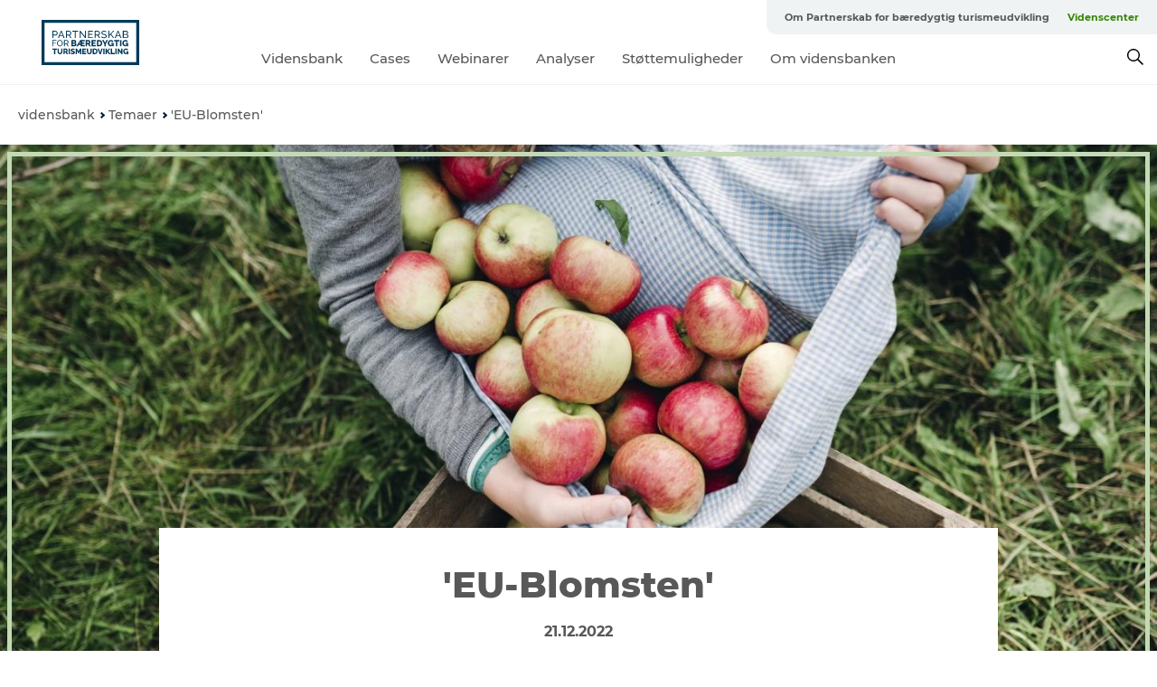

--- FILE ---
content_type: text/html; charset=utf-8
request_url: https://www.groenturisme.dk/vidensbank/temaer/eu-blomsten
body_size: 28019
content:
<!DOCTYPE html><html lang="da" class=""><head><meta charSet="UTF-8"/><meta http-equiv="X-UA-Compatible" content="IE=edge"/><meta name="viewport" content="width=device-width, initial-scale=1.0, maximum-scale=1.0"/><title>&#x27;EU-Blomsten&#x27; | Partnerskab for bæredygtig turismeudvikling</title><meta name="title" content="&#x27;EU-Blomsten&#x27; | Partnerskab for bæredygtig turismeudvikling"/><meta name="description" content="EU-Blomsten er sammen med Svanemærket Danmarks officielle miljømærker, som har til formål at mindske den samlede miljøbelastning fra produktion og forbrug. EU-Blomsten fokuserer på hele produktets livscyklus og bliver kontrolleret af Miljømærkning Danmark, som er en del af Dansk Standard."/><link rel="canonical" href="https://www.groenturisme.dk/vidensbank/temaer/eu-blomsten"/><link rel="image_src" href="/sites/groenturisme.com/files/2023-04/picking-danish-apples-02_%C2%A9Richard%20Clark-large.jpg"/><meta property="og:site_name" content="Partnerskab for bæredygtig turismeudvikling"/><meta property="og:url" content="https://www.groenturisme.dk/vidensbank/temaer/eu-blomsten"/><meta property="og:title" content="&#x27;EU-Blomsten&#x27; | Partnerskab for bæredygtig turismeudvikling"/><meta property="og:description" content="EU-Blomsten er sammen med Svanemærket Danmarks officielle miljømærker, som har til formål at mindske den samlede miljøbelastning fra produktion og forbrug. EU-Blomsten fokuserer på hele produktets livscyklus og bliver kontrolleret af Miljømærkning Danmark, som er en del af Dansk Standard."/><meta property="og:image" content="https://www.groenturisme.dk/sites/groenturisme.com/files/2023-04/picking-danish-apples-02_%C2%A9Richard%20Clark-large.jpg"/><meta name="twitter:card" content="summary_large_image"/><meta name="twitter:title" content="&#x27;EU-Blomsten&#x27; | Partnerskab for bæredygtig turismeudvikling"/><meta name="twitter:description" content="EU-Blomsten er sammen med Svanemærket Danmarks officielle miljømærker, som har til formål at mindske den samlede miljøbelastning fra produktion og forbrug. EU-Blomsten fokuserer på hele produktets livscyklus og bliver kontrolleret af Miljømærkning Danmark, som er en del af Dansk Standard."/><meta name="twitter:url" content="https://www.groenturisme.dk/vidensbank/temaer/eu-blomsten"/><meta name="twitter:image" content="https://www.groenturisme.dk/sites/groenturisme.com/files/2023-04/picking-danish-apples-02_%C2%A9Richard%20Clark-large.jpg"/><link rel="alternate" hreflang="da-dk" href="https://www.groenturisme.dk/vidensbank/temaer/eu-blomsten"/><script type="application/ld+json">{"@context":"https://schema.org","@graph":[{"name":"'EU-Blomsten'","description":"EU-Blomsten er sammen med Svanemærket Danmarks officielle miljømærker, som har til formål at mindske den samlede miljøbelastning fra produktion og forbrug. EU-Blomsten fokuserer på hele produktets livscyklus og bliver kontrolleret af Miljømærkning Danmark, som er en del af Dansk Standard.","image":{"@type":"ImageObject","url":"."},"@type":"WebPage"}]}</script><meta name="google-site-verification" content="e-zN-VacOmYDDmBzMYCJHluRfagDJMRZQQ-P6nx2jBg"/><script>dataLayer=[];</script><script class="google-tag-manager">
              (function(w,d,s,l,i){w[l]=w[l]||[];w[l].push({'gtm.start':
                new Date().getTime(),event:'gtm.js'});var f=d.getElementsByTagName(s)[0],
                j=d.createElement(s),dl=l!='dataLayer'?'&l='+l:'';j.async=true;j.src=
                'https://www.googletagmanager.com/gtm.js?id='+i+dl;f.parentNode.insertBefore(j,f);
              })(window,document,'script','dataLayer','GTM-TM3FN6X');
                </script><script class="google-tag-manager">
          (function(w,d,s,l,i){w[l]=w[l]||[];w[l].push({'gtm.start':
            new Date().getTime(),event:'gtm.js'});var f=d.getElementsByTagName(s)[0],
            j=d.createElement(s),dl=l!='dataLayer'?'&l='+l:'';j.async=true;j.src=
            'https://www.googletagmanager.com/gtm.js?id='+i+dl;f.parentNode.insertBefore(j,f);
          })(window,document,'script','dataLayer','GTM-PFBDMCW');
            </script><script id="CookieConsent" src="https://policy.app.cookieinformation.com/uc.js" data-culture="DA" type="text/javascript" defer="" async=""></script><link rel="icon" href="/sites/groenturisme.com/files/icons/favicon.ico" type="image/x-icon"/><meta name="next-head-count" content="26"/><link rel="preload" href="/_next/static/media/8858de35be6d63bd-s.p.ttf" as="font" type="font/ttf" crossorigin="anonymous" data-next-font="size-adjust"/><link rel="preload" href="/_next/static/media/ade88f670a4a93e2-s.p.woff2" as="font" type="font/woff2" crossorigin="anonymous" data-next-font="size-adjust"/><link rel="preload" href="/_next/static/media/7f4e2cacbacd7c77-s.p.woff" as="font" type="font/woff" crossorigin="anonymous" data-next-font="size-adjust"/><link rel="preload" href="/_next/static/media/fe6ff1c8e748122a-s.p.woff2" as="font" type="font/woff2" crossorigin="anonymous" data-next-font="size-adjust"/><link rel="preload" href="/_next/static/media/9671873632b769ea-s.p.woff2" as="font" type="font/woff2" crossorigin="anonymous" data-next-font="size-adjust"/><link rel="preload" href="/_next/static/media/0020fb129ebc950b-s.p.woff2" as="font" type="font/woff2" crossorigin="anonymous" data-next-font="size-adjust"/><link rel="preload" href="/_next/static/css/f9783be563079af7.css" as="style"/><link rel="stylesheet" href="/_next/static/css/f9783be563079af7.css" data-n-g=""/><noscript data-n-css=""></noscript><script defer="" nomodule="" src="/_next/static/chunks/polyfills-78c92fac7aa8fdd8.js"></script><script defer="" src="/_next/static/chunks/24434.2d78b39796aef039.js"></script><script defer="" src="/_next/static/chunks/90180.2cd874d1f8a55392.js"></script><script defer="" src="/_next/static/chunks/89311.d4a83a9b96968818.js"></script><script defer="" src="/_next/static/chunks/52576.7c1155037314c9e5.js"></script><script defer="" src="/_next/static/chunks/69305.95e9ec2f7430440a.js"></script><script defer="" src="/_next/static/chunks/92154.f96dc320204d1933.js"></script><script defer="" src="/_next/static/chunks/33848.570d463923f296cf.js"></script><script defer="" src="/_next/static/chunks/61263.cd3f37a049f1982f.js"></script><script defer="" src="/_next/static/chunks/39799.b36892b0ccccbd18.js"></script><script defer="" src="/_next/static/chunks/4434.a235544ca52be1aa.js"></script><script defer="" src="/_next/static/chunks/17711.83e29ef65fd6904e.js"></script><script defer="" src="/_next/static/chunks/61110.86299410209d9d65.js"></script><script defer="" src="/_next/static/chunks/68153.985987a3db7efe86.js"></script><script defer="" src="/_next/static/chunks/390.0d39697f4723bbf3.js"></script><script defer="" src="/_next/static/chunks/18182.2600b7f8e90485e6.js"></script><script defer="" src="/_next/static/chunks/89716.5fa02ad646657a07.js"></script><script defer="" src="/_next/static/chunks/15306.436ad283c77931ae.js"></script><script defer="" src="/_next/static/chunks/86641.c863be53a314a7b9.js"></script><script defer="" src="/_next/static/chunks/68330.054dd69dc1ef1481.js"></script><script defer="" src="/_next/static/chunks/66518.8241159cdeb0e19e.js"></script><script defer="" src="/_next/static/chunks/53158.219c58d20daaf196.js"></script><script defer="" src="/_next/static/chunks/69950.e7362eebd6a42055.js"></script><script defer="" src="/_next/static/chunks/75fc9c18-295119e68f43c671.js"></script><script defer="" src="/_next/static/chunks/64471.53b778d0c9795acd.js"></script><script defer="" src="/_next/static/chunks/73999.f214e8f8ebe5101d.js"></script><script defer="" src="/_next/static/chunks/94367.494d1bc93905b3ca.js"></script><script defer="" src="/_next/static/chunks/6462.c12763e89d8a44ae.js"></script><script defer="" src="/_next/static/chunks/10613.16507b36973a2d41.js"></script><script defer="" src="/_next/static/chunks/84041.d231d3637cdb2731.js"></script><script defer="" src="/_next/static/chunks/32299.3c4b62ae9e1c2bb9.js"></script><script src="/_next/static/chunks/webpack-63856f52277dde65.js" defer=""></script><script src="/_next/static/chunks/framework-f0918f007280e2a4.js" defer=""></script><script src="/_next/static/chunks/main-e4ec7a994fac8df8.js" defer=""></script><script src="/_next/static/chunks/pages/_app-dfcb281616405551.js" defer=""></script><script src="/_next/static/chunks/72776-dd4a5de0c04d1828.js" defer=""></script><script src="/_next/static/chunks/51294-05c6ba5fe17e3586.js" defer=""></script><script src="/_next/static/chunks/pages/drupal-f757f6edd3d96ab6.js" defer=""></script><script src="/_next/static/kcTTT74bUDEUWe3UTljfD/_buildManifest.js" defer=""></script><script src="/_next/static/kcTTT74bUDEUWe3UTljfD/_ssgManifest.js" defer=""></script><style data-styled="" data-styled-version="6.0.5">.ensYQD a{padding:6px;position:absolute;top:-40px;left:0px;color:#c0c0c0;border-right:1px solid #c3dab4;border-bottom:1px solid #c3dab4;border-bottom-right-radius:8px;background:#368406;-webkit-transition:top 1s ease-out;transition:top 1s ease-out;z-index:100;}/*!sc*/
.ensYQD a:focus{position:absolute;left:0px;top:0px;-webkit-transition:top 0.1s ease-in;transition:top 0.1s ease-in;}/*!sc*/
@media (prefers-reduced-motion: reduce){.ensYQD a{transition-duration:0.001ms!important;}}/*!sc*/
@media print{.ensYQD{display:none;}}/*!sc*/
data-styled.g4[id="sc-521c778a-3"]{content:"ensYQD,"}/*!sc*/
.dLnvur{background-color:#ffffff;}/*!sc*/
data-styled.g12[id="sc-1c46d5dd-5"]{content:"dLnvur,"}/*!sc*/
.jtKjxb{width:100%;height:65px;background-color:#368406;display:flex;justify-content:center;align-content:center;align-items:center;}/*!sc*/
data-styled.g13[id="sc-1c46d5dd-6"]{content:"jtKjxb,"}/*!sc*/
.kjVbdK{font-size:14px;font-weight:bold;line-height:18px;color:white;}/*!sc*/
data-styled.g14[id="sc-1c46d5dd-7"]{content:"kjVbdK,"}/*!sc*/
.iMgDDq{padding:0 7px;display:flex;justify-content:center;align-items:center;align-content:center;}/*!sc*/
.iMgDDq a{color:white;display:inline-block;padding:0 7px;}/*!sc*/
.iMgDDq svg path{fill:white;}/*!sc*/
.iMgDDq a[title="tiktok"]>svg{width:20px;height:20px;}/*!sc*/
.iMgDDq a[title="tiktok"]{padding-left:2px!important;}/*!sc*/
data-styled.g15[id="sc-1c46d5dd-8"]{content:"iMgDDq,"}/*!sc*/
.buaBos{border-top:2px solid rgb(231, 234, 236);padding:15px 0px;margin-top:40px;display:flex;align-items:center;align-content:center;font-size:14px;}/*!sc*/
@media (max-width: 47.9375em){.buaBos{font-size:12px;flex-direction:column;}}/*!sc*/
data-styled.g16[id="sc-1c46d5dd-9"]{content:"buaBos,"}/*!sc*/
.jAlmzX{display:flex;align-content:center;align-items:center;}/*!sc*/
@media (max-width: 47.9375em){.jAlmzX{margin:10px 0 20px;}}/*!sc*/
@media (min-width: 48em){.jAlmzX{margin:0 20px;flex:1;}}/*!sc*/
.jAlmzX a{cursor:pointer;margin:0 20px;color:#585858;}/*!sc*/
.jAlmzX a:hover{color:#368406;}/*!sc*/
data-styled.g18[id="sc-1c46d5dd-11"]{content:"jAlmzX,"}/*!sc*/
.dTjGyd{padding:20px 0;}/*!sc*/
@media (max-width: 47.9375em){.dTjGyd{font-size:14px;}}/*!sc*/
data-styled.g19[id="sc-1c46d5dd-12"]{content:"dTjGyd,"}/*!sc*/
.ciIioz h2{font-size:14px;font-weight:700;margin-bottom:20px;}/*!sc*/
data-styled.g20[id="sc-1c46d5dd-13"]{content:"ciIioz,"}/*!sc*/
.ezXqqG{list-style:none;padding:0;}/*!sc*/
.ezXqqG li{margin:15px 0;}/*!sc*/
.ezXqqG a{color:#585858;}/*!sc*/
.ezXqqG a:hover{color:#368406;}/*!sc*/
data-styled.g21[id="sc-1c46d5dd-14"]{content:"ezXqqG,"}/*!sc*/
.dGtGLd{position:relative;border-bottom:1px solid rgb(240, 241, 243);background-color:#ffffff;width:100vw;top:0;transition:all 0.3s;}/*!sc*/
.dGtGLd >div{display:flex;align-items:center;height:100%;}/*!sc*/
.dGtGLd.sticky{position:fixed;z-index:20;}/*!sc*/
@media print{.dGtGLd.sticky{display:none;}}/*!sc*/
@media (max-width: 47.9375em){.dGtGLd{height:44px;}}/*!sc*/
data-styled.g37[id="sc-1c46d5dd-30"]{content:"dGtGLd,"}/*!sc*/
.jOAfxs{width:200px;padding:6px 20px;position:sticky;top:0;}/*!sc*/
.jOAfxs img{max-width:100%;max-height:50px;}/*!sc*/
data-styled.g38[id="sc-1c46d5dd-31"]{content:"jOAfxs,"}/*!sc*/
.cGFLTn{flex:1;display:flex;flex-direction:column;height:100%;}/*!sc*/
.cGFLTn a{text-decoration:none;color:#585858;}/*!sc*/
.cGFLTn a:hover{color:#368406;}/*!sc*/
data-styled.g58[id="sc-1c46d5dd-51"]{content:"cGFLTn,"}/*!sc*/
.haXNla{align-self:flex-end;border-bottom-left-radius:10px;background-color:#eff3f4;}/*!sc*/
.haXNla ul{padding:0 10px;margin:0;}/*!sc*/
.haXNla ul li{display:inline-block;list-style:none;}/*!sc*/
.haXNla ul li.inactive >a{display:none;}/*!sc*/
.haXNla ul li.active >a{color:#368406;}/*!sc*/
.haXNla ul li a{display:block;font-size:11px;font-weight:bold;padding:12px 10px;}/*!sc*/
data-styled.g59[id="sc-1c46d5dd-52"]{content:"haXNla,"}/*!sc*/
.Oepc{align-self:center;flex:1;display:flex;width:100%;position:relative;top:0;background-color:#ffffff;}/*!sc*/
.Oepc ul{padding:0;}/*!sc*/
.Oepc ul.secondary-menu{flex:1;text-align:center;}/*!sc*/
.Oepc ul.search-menu{min-width:200px;text-align:right;}/*!sc*/
.Oepc ul li{display:inline-block;vertical-align:middle;list-style:none;padding:0 15px;}/*!sc*/
.Oepc ul li a{font-size:15px;padding:0;}/*!sc*/
.Oepc ul li.active >a{color:#368406;}/*!sc*/
data-styled.g60[id="sc-1c46d5dd-53"]{content:"Oepc,"}/*!sc*/
.bPiEZp{cursor:pointer;}/*!sc*/
.bPiEZp span{display:none;}/*!sc*/
data-styled.g68[id="sc-1c46d5dd-61"]{content:"bPiEZp,"}/*!sc*/
.jWQKaT{display:flex;justify-content:space-between;align-content:center;align-items:center;}/*!sc*/
.jWQKaT >div{margin:10px 0;}/*!sc*/
data-styled.g69[id="sc-1c46d5dd-62"]{content:"jWQKaT,"}/*!sc*/
html{line-height:1.15;-webkit-text-size-adjust:100%;}/*!sc*/
body{margin:0;}/*!sc*/
main{display:block;}/*!sc*/
h1{font-size:2em;margin:0.67em 0;}/*!sc*/
hr{box-sizing:content-box;height:0;overflow:visible;}/*!sc*/
pre{font-family:monospace,monospace;font-size:1em;}/*!sc*/
a{background-color:transparent;}/*!sc*/
abbr[title]{border-bottom:none;text-decoration:underline;text-decoration:underline dotted;}/*!sc*/
b,strong{font-weight:bolder;}/*!sc*/
code,kbd,samp{font-family:monospace,monospace;font-size:1em;}/*!sc*/
small{font-size:80%;}/*!sc*/
sub,sup{font-size:75%;line-height:0;position:relative;vertical-align:baseline;}/*!sc*/
sub{bottom:-0.25em;}/*!sc*/
sup{top:-0.5em;}/*!sc*/
img{border-style:none;}/*!sc*/
button,input,optgroup,select,textarea{font-family:inherit;font-size:100%;line-height:1.15;margin:0;}/*!sc*/
button,input{overflow:visible;}/*!sc*/
button,select{text-transform:none;}/*!sc*/
button,[type="button"],[type="reset"],[type="submit"]{-webkit-appearance:button;}/*!sc*/
button::-moz-focus-inner,[type="button"]::-moz-focus-inner,[type="reset"]::-moz-focus-inner,[type="submit"]::-moz-focus-inner{border-style:none;padding:0;}/*!sc*/
button:-moz-focusring,[type="button"]:-moz-focusring,[type="reset"]:-moz-focusring,[type="submit"]:-moz-focusring{outline:1px dotted ButtonText;}/*!sc*/
fieldset{padding:0.35em 0.75em 0.625em;}/*!sc*/
legend{box-sizing:border-box;color:inherit;display:table;max-width:100%;padding:0;white-space:normal;}/*!sc*/
progress{vertical-align:baseline;}/*!sc*/
textarea{overflow:auto;}/*!sc*/
[type="checkbox"],[type="radio"]{box-sizing:border-box;padding:0;}/*!sc*/
[type="number"]::-webkit-inner-spin-button,[type="number"]::-webkit-outer-spin-button{height:auto;}/*!sc*/
[type="search"]{-webkit-appearance:textfield;outline-offset:-2px;}/*!sc*/
[type="search"]::-webkit-search-decoration{-webkit-appearance:none;}/*!sc*/
::-webkit-file-upload-button{-webkit-appearance:button;font:inherit;}/*!sc*/
details{display:block;}/*!sc*/
summary{display:list-item;}/*!sc*/
template{display:none;}/*!sc*/
[hidden]{display:none;}/*!sc*/
data-styled.g70[id="sc-global-ecVvVt1"]{content:"sc-global-ecVvVt1,"}/*!sc*/
*{box-sizing:border-box;}/*!sc*/
*:before,*:after{box-sizing:border-box;}/*!sc*/
body{font-family:'Montserrat',Verdana,Arial,sans-serif;color:#585858;background-color:#ffffff;line-height:1.3;font-weight:500;width:100%;max-width:100vw;overflow-x:hidden;}/*!sc*/
body.freeze-scroll{overflow:hidden;}/*!sc*/
@media (max-width: 47.9375em){body{margin-top:44px;}}/*!sc*/
p:last-child{margin-top:0;}/*!sc*/
img{display:block;max-width:100%;height:auto;}/*!sc*/
.text-container a{text-decoration:underline;}/*!sc*/
a{text-decoration:none;color:#003959;transition:all 0.3s;}/*!sc*/
a:hover{color:#c3dab4;}/*!sc*/
a.link-icon:before{content:"";display:inline-block;width:18px;height:18px;background-size:100%;background-color:#003959;background-position:center;background-repeat:no-repeat;margin-right:4px;position:relative;}/*!sc*/
a.link-icon.link-internal:before{top:4px;background-image:url(/static/images/svg/internalLinkMask.svg);}/*!sc*/
a.link-icon.link-mailto:before,a.link-icon.link-external:before{background-image:url(/static/images/svg/linkoutMaskWhite.svg);}/*!sc*/
.paragraph{margin-top:40px;margin-bottom:40px;}/*!sc*/
.paragraph:first-child{margin-top:0;}/*!sc*/
.text-align-right{text-align:right;}/*!sc*/
.text-align-left{text-align:left;}/*!sc*/
.text-align-center{text-align:center;}/*!sc*/
.text-align-justify{text-align:justify;}/*!sc*/
.txt-size-regular{font-weight:400;}/*!sc*/
.txt-size-medium{font-weight:500;}/*!sc*/
.txt-size-bold{font-weight:600;}/*!sc*/
.txt-size-semi-bold{font-weight:700;}/*!sc*/
@keyframes menuOpen{from{height:0px;}to{height:calc(100vh - 100%);}}/*!sc*/
@keyframes highlight{from{background-color:rgba(0,0,0,0.1);}to{background-color:rgba(0,0,0,0);}}/*!sc*/
@media (max-width: 47.9375em){.paragraph.paragraph--columns-2 .paragraph.paragraph--highlight-image,.paragraph.paragraph--columns-3 .paragraph.paragraph--highlight-image{margin-left:-20px;margin-right:-20px;}}/*!sc*/
data-styled.g71[id="sc-global-kxOjPr1"]{content:"sc-global-kxOjPr1,"}/*!sc*/
.jBVDfF{position:fixed;font-size:1px;color:#fff;width:1px;height:1px;overflow:hidden;top:-1px;left:-1px;z-index:99999;}/*!sc*/
data-styled.g72[id="sc-6945e261-0"]{content:"jBVDfF,"}/*!sc*/
.camETg{display:inline-block;width:40px;height:40px;background-size:cover;background-position:center;border-radius:50%;margin-bottom:10px;}/*!sc*/
@media (min-width: 48em){.camETg{margin-bottom:0;margin-right:20px;}}/*!sc*/
.camETg.small{width:16px;height:16px;margin-right:10px;}/*!sc*/
data-styled.g281[id="sc-d279e38c-29"]{content:"camETg,"}/*!sc*/
.enWcTi{padding:14px 15px;cursor:pointer;border:1px solid rgb(225, 226, 227);background-color:rgb(234, 236, 238);display:flex;align-content:center;align-items:center;width:100%;}/*!sc*/
@media (min-width: 48em){.enWcTi{width:30%;}}/*!sc*/
.enWcTi .language-name{flex:1;}/*!sc*/
.enWcTi:after{height:11px;width:11px;border-top:1px solid rgb(193, 196, 199);border-right:1px solid rgb(193, 196, 199);transform:rotate(45deg);content:"";display:block;}/*!sc*/
data-styled.g283[id="sc-d279e38c-31"]{content:"enWcTi,"}/*!sc*/
.hXZmRA{display:flex;justify-content:space-between;margin:5px 0;}/*!sc*/
data-styled.g310[id="sc-bb566763-10"]{content:"hXZmRA,"}/*!sc*/
.iTAoIe{background:rgba(255, 255, 255, 0.5);}/*!sc*/
data-styled.g311[id="sc-bb566763-11"]{content:"iTAoIe,"}/*!sc*/
.gcbgDn{display:none;position:absolute;z-index:9;top:100%;right:52px;width:100%;max-width:209px;margin:70px 0 0 0;}/*!sc*/
.gcbgDn .sticky-box.sticky{top:90px;}/*!sc*/
.gcbgDn .info-links-wrap{margin-bottom:20px;}/*!sc*/
.gcbgDn .print-button-wrap{float:left;}/*!sc*/
.gcbgDn .share-button-wrap{display:none;}/*!sc*/
@media (min-width: 82.5em){.gcbgDn{display:block;}}/*!sc*/
@media (min-width: 82.5em){.gcbgDn .share-button-wrap{display:block;float:right;}}/*!sc*/
data-styled.g312[id="sc-bb566763-12"]{content:"gcbgDn,"}/*!sc*/
.frFsCX h1{display:none;}/*!sc*/
.frFsCX .active{font-weight:500;}/*!sc*/
.frFsCX a{color:#585858;}/*!sc*/
.frFsCX a:hover{color:#368406;}/*!sc*/
.frFsCX ul{list-style:none;display:flex;align-items:center;align-content:center;font-size:14px;padding:0;}/*!sc*/
.frFsCX li{display:flex;align-content:center;align-items:center;}/*!sc*/
.frFsCX li:after{vertical-align:middle;display:block;content:"";border-top:2px solid rgb(7, 32, 59);border-right:2px solid rgb(7, 32, 59);height:5px;width:5px;transform:rotate(45deg);margin:5px;}/*!sc*/
.frFsCX li:last-child:after{display:none;}/*!sc*/
data-styled.g313[id="sc-bb566763-13"]{content:"frFsCX,"}/*!sc*/
.gEMIVp{position:relative;padding-left:20px;padding-right:20px;}/*!sc*/
.gEMIVp.xs-1{width:8.33333%;min-width:8.33333%;}/*!sc*/
.gEMIVp.xs-2{width:16.66667%;min-width:16.66667%;}/*!sc*/
.gEMIVp.xs-3{width:25.00000%;min-width:25.00000%;}/*!sc*/
.gEMIVp.xs-4{width:33.33333%;min-width:33.33333%;}/*!sc*/
.gEMIVp.xs-5{width:41.66667%;min-width:41.66667%;}/*!sc*/
.gEMIVp.xs-6{width:50.00000%;min-width:50.00000%;}/*!sc*/
.gEMIVp.xs-7{width:58.33333%;min-width:58.33333%;}/*!sc*/
.gEMIVp.xs-8{width:66.66667%;min-width:66.66667%;}/*!sc*/
.gEMIVp.xs-9{width:75.00000%;min-width:75.00000%;}/*!sc*/
.gEMIVp.xs-10{width:83.33333%;min-width:83.33333%;}/*!sc*/
.gEMIVp.xs-11{width:91.66667%;min-width:91.66667%;}/*!sc*/
.gEMIVp.xs-12{width:100.00000%;min-width:100.00000%;}/*!sc*/
@media (min-width: 23.5em){.gEMIVp.sm-1{width:8.33333%;min-width:8.33333%;}.gEMIVp.sm-2{width:16.66667%;min-width:16.66667%;}.gEMIVp.sm-3{width:25.00000%;min-width:25.00000%;}.gEMIVp.sm-4{width:33.33333%;min-width:33.33333%;}.gEMIVp.sm-5{width:41.66667%;min-width:41.66667%;}.gEMIVp.sm-6{width:50.00000%;min-width:50.00000%;}.gEMIVp.sm-7{width:58.33333%;min-width:58.33333%;}.gEMIVp.sm-8{width:66.66667%;min-width:66.66667%;}.gEMIVp.sm-9{width:75.00000%;min-width:75.00000%;}.gEMIVp.sm-10{width:83.33333%;min-width:83.33333%;}.gEMIVp.sm-11{width:91.66667%;min-width:91.66667%;}.gEMIVp.sm-12{width:100.00000%;min-width:100.00000%;}}/*!sc*/
@media (min-width: 48em){.gEMIVp.md-1{width:8.33333%;min-width:8.33333%;}.gEMIVp.md-2{width:16.66667%;min-width:16.66667%;}.gEMIVp.md-3{width:25.00000%;min-width:25.00000%;}.gEMIVp.md-4{width:33.33333%;min-width:33.33333%;}.gEMIVp.md-5{width:41.66667%;min-width:41.66667%;}.gEMIVp.md-6{width:50.00000%;min-width:50.00000%;}.gEMIVp.md-7{width:58.33333%;min-width:58.33333%;}.gEMIVp.md-8{width:66.66667%;min-width:66.66667%;}.gEMIVp.md-9{width:75.00000%;min-width:75.00000%;}.gEMIVp.md-10{width:83.33333%;min-width:83.33333%;}.gEMIVp.md-11{width:91.66667%;min-width:91.66667%;}.gEMIVp.md-12{width:100.00000%;min-width:100.00000%;}}/*!sc*/
@media (min-width: 64em){.gEMIVp.lg-1{width:8.33333%;min-width:8.33333%;}.gEMIVp.lg-2{width:16.66667%;min-width:16.66667%;}.gEMIVp.lg-3{width:25.00000%;min-width:25.00000%;}.gEMIVp.lg-4{width:33.33333%;min-width:33.33333%;}.gEMIVp.lg-5{width:41.66667%;min-width:41.66667%;}.gEMIVp.lg-6{width:50.00000%;min-width:50.00000%;}.gEMIVp.lg-7{width:58.33333%;min-width:58.33333%;}.gEMIVp.lg-8{width:66.66667%;min-width:66.66667%;}.gEMIVp.lg-9{width:75.00000%;min-width:75.00000%;}.gEMIVp.lg-10{width:83.33333%;min-width:83.33333%;}.gEMIVp.lg-11{width:91.66667%;min-width:91.66667%;}.gEMIVp.lg-12{width:100.00000%;min-width:100.00000%;}}/*!sc*/
@media (min-width: 82.5em){.gEMIVp.xl-1{width:8.33333%;min-width:8.33333%;}.gEMIVp.xl-2{width:16.66667%;min-width:16.66667%;}.gEMIVp.xl-3{width:25.00000%;min-width:25.00000%;}.gEMIVp.xl-4{width:33.33333%;min-width:33.33333%;}.gEMIVp.xl-5{width:41.66667%;min-width:41.66667%;}.gEMIVp.xl-6{width:50.00000%;min-width:50.00000%;}.gEMIVp.xl-7{width:58.33333%;min-width:58.33333%;}.gEMIVp.xl-8{width:66.66667%;min-width:66.66667%;}.gEMIVp.xl-9{width:75.00000%;min-width:75.00000%;}.gEMIVp.xl-10{width:83.33333%;min-width:83.33333%;}.gEMIVp.xl-11{width:91.66667%;min-width:91.66667%;}.gEMIVp.xl-12{width:100.00000%;min-width:100.00000%;}}/*!sc*/
data-styled.g328[id="sc-bb566763-28"]{content:"gEMIVp,"}/*!sc*/
.hPpxAZ{width:100%;max-width:100%;margin-right:auto;margin-left:auto;padding-left:1.25em;padding-right:1.25em;transition:all 0.3s;}/*!sc*/
@media (min-width: 23.5em){.hPpxAZ{width:100%;}}/*!sc*/
@media (min-width: 48em){.hPpxAZ{width:46.75em;}}/*!sc*/
@media (min-width: 64em){.hPpxAZ{width:61.5em;}}/*!sc*/
@media (min-width: 82.5em){.hPpxAZ{width:80em;}}/*!sc*/
data-styled.g329[id="sc-bb566763-29"]{content:"hPpxAZ,"}/*!sc*/
.kLBSZd{max-width:1450px;margin-right:auto;margin-left:auto;padding-left:1.25em;padding-right:1.25em;transition:all 0.3s;}/*!sc*/
.kLBSZd.no-padding{padding:0;}/*!sc*/
data-styled.g339[id="sc-bb566763-39"]{content:"kLBSZd,"}/*!sc*/
.dZQyqP{max-width:62.6875em;margin-right:auto;margin-left:auto;padding:0 20px;margin-top:-60px;text-align:center;position:relative;z-index:1;}/*!sc*/
.dZQyqP >div{background-color:white;padding:20px;}/*!sc*/
@media (min-width: 48em){.dZQyqP{padding:0 2.34375em;margin-top:-150px;margin-bottom:2.34375em;}.dZQyqP >div{min-height:150px;padding:2.34375em 20px;}}/*!sc*/
data-styled.g340[id="sc-bb566763-40"]{content:"dZQyqP,"}/*!sc*/
.hyZoap{cursor:pointer;color:#585858;}/*!sc*/
.hyZoap:hover{color:#368406;}/*!sc*/
.hyZoap svg{vertical-align:middle;}/*!sc*/
.hyZoap svg path{fill:#368406;}/*!sc*/
.hyZoap span{margin:0px 0px 0px 10px;font-size:14px;font-weight:600;margin:0 10px;vertical-align:middle;transition:color 0.3s ease;}/*!sc*/
data-styled.g355[id="sc-bb566763-55"]{content:"hyZoap,"}/*!sc*/
.cBBUa-D{display:flex;flex-direction:row;flex-wrap:wrap;margin-left:-20px;margin-right:-20px;min-width:100%;}/*!sc*/
data-styled.g374[id="sc-bb566763-74"]{content:"cBBUa-D,"}/*!sc*/
.iQXBlB{position:relative;}/*!sc*/
data-styled.g382[id="sc-bb566763-82"]{content:"iQXBlB,"}/*!sc*/
.fpcGKT{cursor:pointer;position:relative;color:#585858;}/*!sc*/
.fpcGKT:hover,.fpcGKT.active{color:#368406;}/*!sc*/
.fpcGKT svg{vertical-align:middle;margin:0 0 0 10px;}/*!sc*/
.fpcGKT svg path{fill:#368406;}/*!sc*/
data-styled.g383[id="sc-bb566763-83"]{content:"fpcGKT,"}/*!sc*/
.idOjqO{font-size:14px;font-weight:600;display:inline-block;vertical-align:middle;transition:color 0.3s ease;margin:0px 0px 0px 10px;}/*!sc*/
.idOjqO::-moz-selection{background:transparent;}/*!sc*/
.idOjqO::selection{background:transparent;}/*!sc*/
data-styled.g384[id="sc-bb566763-84"]{content:"idOjqO,"}/*!sc*/
.fdRvam{height:0;top:30px;transform:translateY(0%);overflow:hidden;position:absolute;transition:transform 0.3s ease;z-index:3;right:0;}/*!sc*/
data-styled.g385[id="sc-bb566763-85"]{content:"fdRvam,"}/*!sc*/
.gJGJyF button,.gJGJyF .share-btn,.gJGJyF .SocialMediaShareButton{display:block;outline:none;cursor:pointer;transition:transform 0.4s ease,opacity 0.4s ease;}/*!sc*/
.gJGJyF button.top,.gJGJyF .share-btn.top,.gJGJyF .SocialMediaShareButton.top{margin-bottom:10px;}/*!sc*/
.gJGJyF button.top:last-child,.gJGJyF .share-btn.top:last-child,.gJGJyF .SocialMediaShareButton.top:last-child{margin-bottom:0;}/*!sc*/
.gJGJyF button.bottom,.gJGJyF .share-btn.bottom,.gJGJyF .SocialMediaShareButton.bottom{margin-top:10px;}/*!sc*/
.gJGJyF button.bottom:first-child,.gJGJyF .share-btn.bottom:first-child,.gJGJyF .SocialMediaShareButton.bottom:first-child{margin-top:0;}/*!sc*/
.gJGJyF button:focus,.gJGJyF .share-btn:focus,.gJGJyF .SocialMediaShareButton:focus{outline:auto!important;outline-color:blue!important;}/*!sc*/
data-styled.g386[id="sc-bb566763-86"]{content:"gJGJyF,"}/*!sc*/
.ezRGOU{width:40px;height:40px;position:relative;border-radius:100%;cursor:pointer;}/*!sc*/
.ezRGOU svg{position:absolute;top:50%;left:50%;transform:translate(-50%, -50%);}/*!sc*/
.ezRGOU.copylink{background-color:#f4b70a;}/*!sc*/
.ezRGOU.messenger{background-color:#007fff;}/*!sc*/
.ezRGOU.imessage{background-color:#57bb63;}/*!sc*/
data-styled.g387[id="sc-bb566763-87"]{content:"ezRGOU,"}/*!sc*/
.dVAnEn.sticky{position:fixed;top:0;z-index:3;}/*!sc*/
.dVAnEn.freeze{position:absolute;}/*!sc*/
data-styled.g388[id="sc-bb566763-88"]{content:"dVAnEn,"}/*!sc*/
.bAZmJe{max-width:800px;margin-right:auto;margin-left:auto;padding-left:1.25em;padding-right:1.25em;}/*!sc*/
.bAZmJe.text-left{margin-left:0;padding-left:0;text-align:left;}/*!sc*/
.bAZmJe.text-right{margin-right:0;padding-right:0;text-align:right;}/*!sc*/
.bAZmJe.text-center{text-align:center;}/*!sc*/
.bAZmJe h1{font-weight:900;font-size:40px;letter-spacing:-0.5px;}/*!sc*/
@media (max-width: 47.9375em){.bAZmJe h1{font-size:26px;}}/*!sc*/
.bAZmJe h2{font-weight:700;font-size:25px;letter-spacing:-0.5px;}/*!sc*/
@media (max-width: 47.9375em){.bAZmJe h2{font-size:19px;}}/*!sc*/
.bAZmJe h3,.bAZmJe h4{font-weight:700;font-size:18px;letter-spacing:-0.5px;}/*!sc*/
@media (max-width: 47.9375em){.bAZmJe h3,.bAZmJe h4{font-size:16px;}}/*!sc*/
data-styled.g390[id="sc-bb566763-90"]{content:"bAZmJe,"}/*!sc*/
.eYKvLt{font-size:16px;line-height:26px;font-size:17px;font-weight:500;letter-spacing:0;line-height:28px;}/*!sc*/
@media (min-width: 48em){.eYKvLt{font-size:18px;line-height:32px;}}/*!sc*/
.eYKvLt h2,.eYKvLt h3,.eYKvLt h4{font-weight:bold;letter-spacing:0;line-height:20px;font-size:18px;margin:0 0 2px 0;}/*!sc*/
.eYKvLt h2{font-size:25px;line-height:27px;}/*!sc*/
@media (max-width: 47.9375em){.eYKvLt h2{font-size:19px;font-weight:800;letter-spacing:-0.5px;line-height:23px;}}/*!sc*/
@media (max-width: 47.9375em){.eYKvLt h3{font-size:16px;font-weight:800;letter-spacing:-0.53px;line-height:19px;}}/*!sc*/
@media (max-width: 47.9375em){.eYKvLt h4{font-size:15px;line-height:19px;}}/*!sc*/
.eYKvLt p{margin:0 0 24px 0;font-size:17px;font-weight:500;letter-spacing:0;line-height:28px;}/*!sc*/
@media (max-width: 47.9375em){.eYKvLt p{font-size:16px;font-weight:500;letter-spacing:0;line-height:26px;}}/*!sc*/
data-styled.g580[id="sc-81f5462b-86"]{content:"eYKvLt,"}/*!sc*/
.glnODI{width:100%;display:flex;align-items:center;gap:10px;text-align:center;justify-content:center;font-size:12px;}/*!sc*/
data-styled.g598[id="sc-e85abf23-0"]{content:"glnODI,"}/*!sc*/
.hJnLaM div.no-padding{position:relative;}/*!sc*/
@media (max-width: 47.9375em){.hJnLaM .header-container>div{padding:20px 20px 0px 20px;}}/*!sc*/
data-styled.g600[id="sc-e85abf23-2"]{content:"hJnLaM,"}/*!sc*/
.eSca-dF{margin-top:0;margin-bottom:16px;font-weight:900;font-size:40px;letter-spacing:-0.5;}/*!sc*/
@media (max-width: 47.9375em){.eSca-dF{font-size:26px;line-height:31px;}}/*!sc*/
data-styled.g602[id="sc-e85abf23-4"]{content:"eSca-dF,"}/*!sc*/
.iCusJL{position:relative;}/*!sc*/
.iCusJL >a{position:absolute;top:0;left:0;right:0;bottom:0;display:flex;justify-content:center;align-content:center;align-items:center;cursor:pointer;}/*!sc*/
.iCusJL >a svg{transition:all 0.3s;}/*!sc*/
.iCusJL >a:hover svg{transform:scale(1.15);}/*!sc*/
data-styled.g603[id="sc-e85abf23-5"]{content:"iCusJL,"}/*!sc*/
.WMgCf{margin-bottom:20px;}/*!sc*/
.WMgCf .text-container{padding-left:0;padding-right:0;}/*!sc*/
.WMgCf p{font-size:1.15em;line-height:36px;}/*!sc*/
@media (max-width: 63.9375em){.WMgCf .text-container{padding-left:20px;padding-right:20px;}.WMgCf p{font-size:1em;line-height:inherit;}}/*!sc*/
@media (min-width: 48em){.WMgCf{font-size:20px;line-height:31px;}}/*!sc*/
data-styled.g604[id="sc-e85abf23-6"]{content:"WMgCf,"}/*!sc*/
.bcPZIf{position:absolute;top:8px;left:8px;right:8px;bottom:8px;border:5px solid #c3dab4;pointer-events:none;}/*!sc*/
data-styled.g605[id="sc-e85abf23-7"]{content:"bcPZIf,"}/*!sc*/
.eMiYLG{font-size:16px;font-weight:bold;line-height:19px;text-align:center;margin-bottom:17px;}/*!sc*/
data-styled.g606[id="sc-e85abf23-8"]{content:"eMiYLG,"}/*!sc*/
.kHawFZ{position:relative;}/*!sc*/
data-styled.g607[id="sc-e85abf23-9"]{content:"kHawFZ,"}/*!sc*/
.fEhaYP{margin-bottom:0;font-size:12px;text-align:center;}/*!sc*/
.fEhaYP span{font-weight:bold;}/*!sc*/
data-styled.g609[id="sc-e85abf23-11"]{content:"fEhaYP,"}/*!sc*/
</style></head><body><div id="__next"><main class="__className_9cab95"><div class="sc-6945e261-0 jBVDfF"> </div><div class="sc-521c778a-3 ensYQD"><a href="#maincontent">Gå til indhold</a></div><div id="sticky-header-wrap" class="sc-1c46d5dd-30 dGtGLd"><div class="sc-bb566763-39 kLBSZd no-padding container"><div class="sc-1c46d5dd-31 jOAfxs"><a class="link-internal" title="Gå tilbage til forsiden" href="/"><img alt="Partnerskab for bæredygtig turismeudvikling" width="160" height="31" src="/sites/groenturisme.com/files/2022-07/groenturisme.svg" fetchpriority="auto" loading="lazy"/></a></div><div class="sc-1c46d5dd-51 cGFLTn"><div class="sc-1c46d5dd-52 haXNla"><ul class="menu primary-menu"><li class=""><a class="link-internal" href="/partnerskab">Om Partnerskab for bæredygtig turismeudvikling</a></li><li class="active"><a class="link-internal" href="/vidensbank/om-vidensbanken/partnerskab">Videnscenter</a></li></ul></div><div class="sc-1c46d5dd-53 Oepc"><ul class="menu secondary-menu"><li class=""><a class="link-internal" href="/vidensbank">Vidensbank</a></li><li class=""><a class="link-internal" href="/vidensbank/temaer/cases">Cases</a></li><li class=""><a class="link-internal" href="/webinarer">Webinarer</a></li><li class=""><a class="link-internal" href="/vidensbank/kontakt/analyser-om-baeredygtig-turisme">Analyser</a></li><li class=""><a class="link-internal" href="/vidensbank/om-vidensbanken/stoettemuligheder-til-den-groenne-omstilling-i-turistbrachen">Støttemuligheder</a></li><li class=""><a class="link-internal" href="/vidensbank/temaer/om-vidensbanken">Om vidensbanken</a></li></ul><ul class="menu search-menu"><li><a tabindex="0" class="sc-1c46d5dd-61 bPiEZp"><svg xmlns="http://www.w3.org/2000/svg" version="1.1" viewBox="0 0 18.508 18.508" width="18"><path d="M 12.264 2.111 C 10.856 0.704 9.164 0 7.188 0 C 5.21 0 3.518 0.704 2.11 2.111 C 0.704 3.52 0 5.211 0 7.187 c 0 1.977 0.704 3.67 2.111 5.077 c 1.408 1.407 3.1 2.111 5.076 2.111 c 1.708 0 3.22 -0.54 4.538 -1.617 l 5.705 5.75 l 1.078 -1.078 l -5.75 -5.705 c 1.078 -1.318 1.617 -2.83 1.617 -4.537 c 0 -1.977 -0.704 -3.67 -2.111 -5.077 Z m -9.12 1.034 C 4.254 2.007 5.6 1.437 7.188 1.437 c 1.588 0 2.943 0.562 4.066 1.685 c 1.123 1.123 1.684 2.478 1.684 4.066 c 0 1.587 -0.561 2.942 -1.684 4.065 c -1.123 1.123 -2.478 1.684 -4.066 1.684 c -1.587 0 -2.942 -0.561 -4.065 -1.684 C 2 10.13 1.437 8.775 1.437 7.187 c 0 -1.587 0.57 -2.934 1.708 -4.042 Z" fill-rule="evenodd" stroke="none" stroke-width="1"></path></svg><span>Søg</span></a></li></ul></div></div></div></div><div class="sc-bb566763-39 kLBSZd container"><div class="sc-1c46d5dd-62 jWQKaT"><div class="sc-bb566763-13 frFsCX"><nav aria-label="Du er her: &#x27;EU-Blomsten&#x27;"><ul><li><a class="link-internal" title="Videnscenter" href="/vidensbank/om-vidensbanken/partnerskab">vidensbank</a></li><li><a class="link-internal" title="Videnscenter" href="/vidensbank/om-vidensbanken/partnerskab">Temaer</a></li><li><span class="active">&#x27;EU-Blomsten&#x27;</span></li></ul></nav></div></div></div><div id="maincontent"><div class="sc-e85abf23-2 hJnLaM"><div class="sc-bb566763-39 kLBSZd no-padding container"><div class="sc-e85abf23-5 iCusJL"><img alt="En person har plukket æbler og lægger disse i en kasse" width="1450" height="650" src="/sites/groenturisme.com/files/styles/hero/public/2023-04/picking-danish-apples-02_%C2%A9Richard%20Clark-large.jpg?h=06f6671c&amp;itok=UpOnZO7m" fetchpriority="auto" loading="lazy" title=""/><div class="sc-e85abf23-7 bcPZIf"></div></div><div class="sticky-wrap sc-bb566763-12 gcbgDn"><div class="sc-bb566763-88 dVAnEn sticky-box"><div class="sc-bb566763-11 iTAoIe"><div class="sc-bb566763-10 hXZmRA"></div><div class="sc-bb566763-10 hXZmRA"><div class="sc-bb566763-55 hyZoap print-button-wrap" role="button" tabindex="0"><svg xmlns="http://www.w3.org/2000/svg" width="23" viewBox="0 0 20.25 20.25" version="1.1"><path fill-rule="evenodd" stroke="none" stroke-width="1" d="M 4.219 0 H 16.03 v 5.906 h 1.688 c 0.703 0 1.3 0.246 1.793 0.739 c 0.492 0.492 0.738 1.09 0.738 1.793 v 8.437 h -4.219 v 3.375 H 4.22 v -3.375 H 0 V 8.437 c 0 -0.703 0.246 -1.3 0.738 -1.792 a 2.441 2.441 0 0 1 1.793 -0.739 H 4.22 Z m 1.687 1.688 v 4.218 h 8.438 V 1.688 Z M 2.531 7.593 c -0.562 0 -0.844 0.281 -0.844 0.843 v 6.75 H 4.22 v -3.374 H 16.03 v 3.374 h 2.532 v -6.75 c 0 -0.562 -0.282 -0.843 -0.844 -0.843 Z M 2.742 8.7 a 0.863 0.863 0 0 1 0.633 -0.264 c 0.246 0 0.448 0.08 0.606 0.238 c 0.159 0.158 0.238 0.36 0.238 0.606 s -0.08 0.448 -0.238 0.607 a 0.821 0.821 0 0 1 -0.606 0.237 a 0.821 0.821 0 0 1 -0.606 -0.237 a 0.821 0.821 0 0 1 -0.238 -0.607 c 0 -0.246 0.07 -0.44 0.211 -0.58 Z M 5.906 13.5 v 5.063 h 8.438 V 13.5 Z"></path></svg><span>Udskriv</span></div><div class="sc-bb566763-82 iQXBlB"><div tabindex="0" class="sc-bb566763-83 fpcGKT share-button" aria-expanded="false"><svg xmlns="http://www.w3.org/2000/svg" width="22" viewBox="0 0 18 19.92" version="1.1"><path fill-rule="nonzero" transform="translate(-7 -6)" stroke="none" stroke-width="1" d="M 22 20.08 c -0.76 0 -1.44 0.3 -1.96 0.77 l -7.13 -4.15 c 0.05 -0.23 0.09 -0.46 0.09 -0.7 c 0 -0.24 -0.04 -0.47 -0.09 -0.7 l 7.05 -4.11 c 0.54 0.5 1.25 0.81 2.04 0.81 c 1.66 0 3 -1.34 3 -3 s -1.34 -3 -3 -3 s -3 1.34 -3 3 c 0 0.24 0.04 0.47 0.09 0.7 l -7.05 4.11 c -0.54 -0.5 -1.25 -0.81 -2.04 -0.81 c -1.66 0 -3 1.34 -3 3 s 1.34 3 3 3 c 0.79 0 1.5 -0.31 2.04 -0.81 l 7.12 4.16 c -0.05 0.21 -0.08 0.43 -0.08 0.65 c 0 1.61 1.31 2.92 2.92 2.92 c 1.61 0 2.92 -1.31 2.92 -2.92 c 0 -1.61 -1.31 -2.92 -2.92 -2.92 Z"></path></svg><div class="sc-bb566763-84 idOjqO">Del med</div></div><div class="sc-bb566763-85 fdRvam"><div class="sc-bb566763-86 gJGJyF"><button tabindex="0" aria-label="facebook" class="react-share__ShareButton bottom" style="background-color:transparent;border:none;padding:0;font:inherit;color:inherit;cursor:pointer;transform:translateY(-100%);opacity:0"><svg viewBox="0 0 64 64" width="40" height="40"><circle cx="32" cy="32" r="31" fill="#3b5998"></circle><path d="M34.1,47V33.3h4.6l0.7-5.3h-5.3v-3.4c0-1.5,0.4-2.6,2.6-2.6l2.8,0v-4.8c-0.5-0.1-2.2-0.2-4.1-0.2 c-4.1,0-6.9,2.5-6.9,7V28H24v5.3h4.6V47H34.1z" fill="white"></path></svg></button><button tabindex="0" aria-label="twitter" class="react-share__ShareButton bottom" style="background-color:transparent;border:none;padding:0;font:inherit;color:inherit;cursor:pointer;transform:translateY(-200%);opacity:0"><svg viewBox="0 0 64 64" width="40" height="40"><circle cx="32" cy="32" r="31" fill="#00aced"></circle><path d="M48,22.1c-1.2,0.5-2.4,0.9-3.8,1c1.4-0.8,2.4-2.1,2.9-3.6c-1.3,0.8-2.7,1.3-4.2,1.6 C41.7,19.8,40,19,38.2,19c-3.6,0-6.6,2.9-6.6,6.6c0,0.5,0.1,1,0.2,1.5c-5.5-0.3-10.3-2.9-13.5-6.9c-0.6,1-0.9,2.1-0.9,3.3 c0,2.3,1.2,4.3,2.9,5.5c-1.1,0-2.1-0.3-3-0.8c0,0,0,0.1,0,0.1c0,3.2,2.3,5.8,5.3,6.4c-0.6,0.1-1.1,0.2-1.7,0.2c-0.4,0-0.8,0-1.2-0.1 c0.8,2.6,3.3,4.5,6.1,4.6c-2.2,1.8-5.1,2.8-8.2,2.8c-0.5,0-1.1,0-1.6-0.1c2.9,1.9,6.4,2.9,10.1,2.9c12.1,0,18.7-10,18.7-18.7 c0-0.3,0-0.6,0-0.8C46,24.5,47.1,23.4,48,22.1z" fill="white"></path></svg></button><button tabindex="0" aria-label="email" class="react-share__ShareButton bottom" style="background-color:transparent;border:none;padding:0;font:inherit;color:inherit;cursor:pointer;transform:translateY(-300%);opacity:0"><svg viewBox="0 0 64 64" width="40" height="40"><circle cx="32" cy="32" r="31" fill="#7f7f7f"></circle><path d="M17,22v20h30V22H17z M41.1,25L32,32.1L22.9,25H41.1z M20,39V26.6l12,9.3l12-9.3V39H20z" fill="white"></path></svg></button><div size="40" class="sc-bb566763-87 ezRGOU bottom copylink share-btn" style="transform:translateY(-400%);opacity:0" tabindex="0" aria-label="Share link"><svg viewBox="0 0 24 24" width="24" xmlns="http://www.w3.org/2000/svg"><path d="M15 7h3a5 5 0 0 1 5 5 5 5 0 0 1-5 5h-3m-6 0H6a5 5 0 0 1-5-5 5 5 0 0 1 5-5h3" fill="none" stroke="#fff" stroke-linecap="round" stroke-linejoin="round" stroke-width="2"></path><line fill="none" stroke="#fff" stroke-linecap="round" stroke-linejoin="round" stroke-width="2" x1="8" x2="16" y1="12" y2="12"></line></svg></div></div></div></div></div></div></div></div></div><div class="sc-bb566763-40 dZQyqP header-container"><div><div class="sc-e85abf23-3 cBOxyP"><h1 class="sc-e85abf23-4 eSca-dF">&#x27;EU-Blomsten&#x27;</h1><div class="sc-e85abf23-8 eMiYLG">21.12.2022</div><div class="sc-e85abf23-0 glnODI"><div class="sc-e85abf23-11 fEhaYP"><span>Foto<!-- -->:</span> <!-- -->© Richard Clark</div></div><div class="sc-e85abf23-6 WMgCf"><div class="sc-bb566763-90 bAZmJe text-container"><div><p>EU-Blomsten er sammen med Svanemærket Danmarks officielle miljømærker, som har til formål at mindske den samlede miljøbelastning fra produktion og forbrug. EU-Blomsten fokuserer på hele produktets livscyklus og bliver kontrolleret af Miljømærkning Danmark, som er en del af Dansk Standard.</p></div></div></div></div></div></div><div class="sc-e85abf23-9 kHawFZ"><div id="paragraph-0" class="paragraph paragraph--advanced-text"><div class="sc-81f5462b-86 eYKvLt"><div class="sc-bb566763-90 bAZmJe text-container"><div><table cellSpacing="0" cellPadding="20">	<tbody>		<tr>			<td style="background-color:rgb(54, 132, 6)">			<h3 class="text-align-justify"><span style="color:#ffffff">Beskrivelse fra indsatsens hjemmeside:</span><br/>			 </h3>			<p><span style="color:#ffffff">&quot;Målet med miljømærkerne er at mindske den samlede miljøbelastning fra produktion og forbrug. Derfor ser miljømærkerne på hele produktets rejse og de miljøproblemer, der opstår undervejs – til gavn for mennesker, miljø og for jordens ressourcer (..)</span></p>			<p><span style="color:#ffffff">Du finder Svanemærket og EU-Blomsten på mere end <strong>29.000 forskellige produkter og serviceydelser</strong> – blandt andet vaskepulver, bagepapir, legetøj, møbler, byggematerialer, boliger, hoteller og bilvaskehaller. Kravene til et produkt afhænger af, hvilken produkttype der er tale om – dette sikrer relevante krav og maksimal miljøeffekt. Når du vælger et produkt med Svanemærket eller EU-Blomsten, er du med til at mindske miljøbelastningen – og uanset hvilket produkt du vælger, kan du være sikker på, at det er blandt de miljømæssigt bedste i deres kategori.&quot;</span></p>			</td>		</tr>	</tbody></table></div></div></div></div><div id="paragraph-1" class="paragraph paragraph--text"><div class="sc-81f5462b-86 eYKvLt"><div class="sc-bb566763-90 bAZmJe text-container"><div><p>Læs mere om EU-blomsten på Miljømærkning Danmarks hjemmeside <a class="link-external" target="_blank" rel="noopener" href="https://www.ecolabel.dk/da/blomsten-og-svanen ">her</a>.</p></div></div></div></div><div id="paragraph-2" class="paragraph paragraph--related-content-auto"><div class="sc-bb566763-29 hPpxAZ container"><div></div><div class="sc-bb566763-74 cBBUa-D"></div></div></div></div></div></div><div class="sc-1c46d5dd-5 dLnvur"><div class="sc-1c46d5dd-6 jtKjxb"><h2 class="sc-1c46d5dd-7 kjVbdK">Følg os<!-- -->:</h2><div class="sc-1c46d5dd-8 iMgDDq"><a class="link-external" target="_blank" title="linkedin" rel="noopener" href="https://www.linkedin.com/showcase/partnerskab-for-b%C3%A6redygtig-turismeudvikling"><svg xmlns="http://www.w3.org/2000/svg" xmlns:xlink="http://www.w3.org/1999/xlink" width="18" viewBox="0 0 18 17.224" version="1.1"><path transform="translate(-7.467 -6.404)" stroke="none" stroke-width="1" d="M7.707 11.998h3.859V23.61H7.707zm1.939-5.594c1.329 0 2.141.868 2.16 2.012 0 1.127-.831 2.013-2.179 2.013H9.61c-1.31 0-2.142-.905-2.142-2.013 0-1.144.85-2.012 2.179-2.012zm11.39 5.317c2.548 0 4.45 1.662 4.431 5.243v6.665H21.61v-6.222c0-1.55-.554-2.621-1.957-2.621-1.052 0-1.699.701-1.975 1.403-.111.24-.13.59-.13.941v6.48H13.69s.055-10.523 0-11.612h3.858v1.643c0 .018-.018.018-.018.037h.018v-.037c.517-.794 1.44-1.92 3.49-1.92z"></path></svg></a></div></div><div class="sc-bb566763-29 hPpxAZ container"><div class="sc-1c46d5dd-12 dTjGyd"><div class="sc-bb566763-74 cBBUa-D"><div class="sc-bb566763-28 gEMIVp xs-6 md-3"><div class="sc-1c46d5dd-13 ciIioz"><h2>Andre sider</h2></div><ul class="sc-1c46d5dd-14 ezXqqG"><li><a class="link-external" target="_blank" title="Partnerskab for bæredygtig turismeudvikling" rel="noopener" href="https://www.groenturisme.dk/partnerskab/om-partnerskabet">Partnerskab for bæredygtig turismeudvikling</a></li><li><a class="link-internal" title="Presse &amp; nyttige links" href="/partnerskab/diverse/presse">Presse &amp; nyttige links</a></li><li><a class="link-internal" title="Kontakt os" href="/partnerskab/kontakt">Kontakt os</a></li></ul></div><div class="sc-bb566763-28 gEMIVp xs-6 md-3"><div class="sc-1c46d5dd-13 ciIioz"><h2>Besøg partnerne</h2></div><ul class="sc-1c46d5dd-14 ezXqqG"><li><a class="link-external" target="_blank" title="Dansk Kyst- og Naturturisme" rel="noopener" href="https://www.kystognaturturisme.dk/">Dansk Kyst- og Naturturisme</a></li><li><a class="link-external" target="_blank" title="MeetDenmark" rel="noopener" href="https://www.wonderfulcopenhagen.com/meetdenmark">MeetDenmark</a></li><li><a class="link-external" target="_blank" title="Dansk Storbyturisme" rel="noopener" href="https://www.wonderfulcopenhagen.dk/wonderful-copenhagen/partnerskaber/netvaerk/dansk-storbyturisme">Dansk Storbyturisme</a></li><li><a class="link-external" target="_blank" title="VisitDenmark" rel="noopener" href="https://www.visitdenmark.dk/">VisitDenmark</a></li></ul></div><div class="sc-bb566763-28 gEMIVp xs-6 md-3"><div class="sc-1c46d5dd-13 ciIioz"><h2>Støttet med midler fra</h2></div><ul class="sc-1c46d5dd-14 ezXqqG"><li><a class="link-external" target="_blank" title="Danmarks Erhvervsfremmebestyrelse" rel="noopener" href="https://erhvervsfremmebestyrelsen.dk/">Danmarks Erhvervsfremmebestyrelse</a></li></ul></div></div></div><div class="sc-1c46d5dd-9 buaBos"><div class="sc-1c46d5dd-10 JATgE">Partnerskab for bæredygtig turismeudvikling<!-- --> ©<!-- --> <!-- -->2026</div><div class="sc-1c46d5dd-11 jAlmzX"><a class="link-internal" title="Data Protection Notice" href="/dataprotection">Data Protection Notice</a></div><div tabindex="0" role="button" class="sc-d279e38c-31 enWcTi"><span style="background-image:url(/static/images/flags/da.svg)" class="sc-d279e38c-29 camETg small"></span><span class="language-name">Danish</span></div></div></div></div><div id="modal-root"></div></main></div><script id="__NEXT_DATA__" type="application/json">{"props":{"pageProps":{},"initialReduxState":{"content":{"entity":{"id":"f6b1d6ba-4545-46df-8604-b76169869e6c","type":"node--news","entity_type":"node","root":null,"template_suggestions":["entity","node","node--news"],"bundle":"news","attributes":{"drupal_internal__nid":1143,"drupal_internal__vid":17943,"langcode":"da","title":"'EU-Blomsten'","created":"2023-01-13T12:29:46+00:00","changed":"2023-04-03T14:53:41+00:00","fallback_language":null,"metatag":null,"path":{"alias":"/vidensbank/temaer/eu-blomsten","pid":93529,"langcode":"da"},"publish_state":"_none","unpublish_state":"_none","meta_info":{"path":"/vidensbank/temaer/eu-blomsten","meta":[{"tag":"meta","attributes":{"name":"title","content":"'EU-Blomsten' | Partnerskab for bæredygtig turismeudvikling"}},{"tag":"meta","attributes":{"name":"description","content":"EU-Blomsten er sammen med Svanemærket Danmarks officielle miljømærker, som har til formål at mindske den samlede miljøbelastning fra produktion og forbrug. EU-Blomsten fokuserer på hele produktets livscyklus og bliver kontrolleret af Miljømærkning Danmark, som er en del af Dansk Standard."}},{"tag":"link","attributes":{"rel":"canonical","href":"https://www.groenturisme.dk/vidensbank/temaer/eu-blomsten"}},{"tag":"link","attributes":{"rel":"image_src","href":"/sites/groenturisme.com/files/2023-04/picking-danish-apples-02_%C2%A9Richard%20Clark-large.jpg"}},{"tag":"meta","attributes":{"property":"og:site_name","content":"Partnerskab for bæredygtig turismeudvikling"}},{"tag":"meta","attributes":{"property":"og:url","content":"https://www.groenturisme.dk/vidensbank/temaer/eu-blomsten"}},{"tag":"meta","attributes":{"property":"og:title","content":"'EU-Blomsten' | Partnerskab for bæredygtig turismeudvikling"}},{"tag":"meta","attributes":{"property":"og:description","content":"EU-Blomsten er sammen med Svanemærket Danmarks officielle miljømærker, som har til formål at mindske den samlede miljøbelastning fra produktion og forbrug. EU-Blomsten fokuserer på hele produktets livscyklus og bliver kontrolleret af Miljømærkning Danmark, som er en del af Dansk Standard."}},{"tag":"meta","attributes":{"property":"og:image","content":"https://www.groenturisme.dk/sites/groenturisme.com/files/2023-04/picking-danish-apples-02_%C2%A9Richard%20Clark-large.jpg"}},{"tag":"meta","attributes":{"name":"twitter:card","content":"summary_large_image"}},{"tag":"meta","attributes":{"name":"twitter:title","content":"'EU-Blomsten' | Partnerskab for bæredygtig turismeudvikling"}},{"tag":"meta","attributes":{"name":"twitter:description","content":"EU-Blomsten er sammen med Svanemærket Danmarks officielle miljømærker, som har til formål at mindske den samlede miljøbelastning fra produktion og forbrug. EU-Blomsten fokuserer på hele produktets livscyklus og bliver kontrolleret af Miljømærkning Danmark, som er en del af Dansk Standard."}},{"tag":"meta","attributes":{"name":"twitter:url","content":"https://www.groenturisme.dk/vidensbank/temaer/eu-blomsten"}},{"tag":"meta","attributes":{"name":"twitter:image","content":"https://www.groenturisme.dk/sites/groenturisme.com/files/2023-04/picking-danish-apples-02_%C2%A9Richard%20Clark-large.jpg"}},{"tag":"meta","attributes":{"name":"name","content":"'EU-Blomsten'","group":"schema_article","schema_metatag":true}},{"tag":"meta","attributes":{"name":"description","content":"EU-Blomsten er sammen med Svanemærket Danmarks officielle miljømærker, som har til formål at mindske den samlede miljøbelastning fra produktion og forbrug. EU-Blomsten fokuserer på hele produktets livscyklus og bliver kontrolleret af Miljømærkning Danmark, som er en del af Dansk Standard.","group":"schema_article","schema_metatag":true}},{"tag":"meta","attributes":{"name":"image","content":{"@type":"ImageObject","url":"."},"group":"schema_article","schema_metatag":true}},{"tag":"meta","attributes":{"name":"@type","content":"Organization","group":"schema_organization","schema_metatag":true}},{"tag":"meta","attributes":{"name":"@type","content":"WebPage","group":"schema_web_page","schema_metatag":true}},{"tag":"meta","attributes":{"name":"description","content":"EU-Blomsten er sammen med Svanemærket Danmarks officielle miljømærker, som har til formål at mindske den samlede miljøbelastning fra produktion og forbrug. EU-Blomsten fokuserer på hele produktets livscyklus og bliver kontrolleret af Miljømærkning Danmark, som er en del af Dansk Standard.","group":"schema_web_page","schema_metatag":true}},{"tag":"link","attributes":{"rel":"alternate","hreflang":"da-dk","href":"https://www.groenturisme.dk/vidensbank/temaer/eu-blomsten"}}]},"field_color_schema":"blue","field_coordinates":{"value":"POINT (11.677795 56.25152)","geo_type":"Point","lat":56.25152,"lon":11.677795,"left":11.677795,"top":56.25152,"right":11.677795,"bottom":56.25152,"geohash":"u60218r8b775","latlon":"56.25152,11.677795"},"field_date":"2022-12-21T13:40:44+01:00","field_links":[],"field_links_title":null,"field_location_title":null,"field_meta_information":{"path":"/vidensbank/temaer/eu-blomsten","meta":[{"tag":"meta","attributes":{"name":"title","content":"'EU-Blomsten' | Partnerskab for bæredygtig turismeudvikling"}},{"tag":"meta","attributes":{"name":"description","content":"EU-Blomsten er sammen med Svanemærket Danmarks officielle miljømærker, som har til formål at mindske den samlede miljøbelastning fra produktion og forbrug. EU-Blomsten fokuserer på hele produktets livscyklus og bliver kontrolleret af Miljømærkning Danmark, som er en del af Dansk Standard."}},{"tag":"link","attributes":{"rel":"canonical","href":"https://api.www.groenturisme.dk/vidensbank/temaer/eu-blomsten"}},{"tag":"link","attributes":{"rel":"image_src","href":"/sites/groenturisme.com/files/2023-04/picking-danish-apples-02_%C2%A9Richard%20Clark-large.jpg"}},{"tag":"meta","attributes":{"property":"og:site_name","content":"Partnerskab for bæredygtig turismeudvikling"}},{"tag":"meta","attributes":{"property":"og:url","content":"https://api.www.groenturisme.dk/vidensbank/temaer/eu-blomsten"}},{"tag":"meta","attributes":{"property":"og:title","content":"'EU-Blomsten' | Partnerskab for bæredygtig turismeudvikling"}},{"tag":"meta","attributes":{"property":"og:description","content":"EU-Blomsten er sammen med Svanemærket Danmarks officielle miljømærker, som har til formål at mindske den samlede miljøbelastning fra produktion og forbrug. EU-Blomsten fokuserer på hele produktets livscyklus og bliver kontrolleret af Miljømærkning Danmark, som er en del af Dansk Standard."}},{"tag":"meta","attributes":{"property":"og:image","content":"https://api.www.groenturisme.dk/sites/groenturisme.com/files/2023-04/picking-danish-apples-02_%C2%A9Richard%20Clark-large.jpg"}},{"tag":"meta","attributes":{"name":"twitter:card","content":"summary_large_image"}},{"tag":"meta","attributes":{"name":"twitter:title","content":"'EU-Blomsten' | Partnerskab for bæredygtig turismeudvikling"}},{"tag":"meta","attributes":{"name":"twitter:description","content":"EU-Blomsten er sammen med Svanemærket Danmarks officielle miljømærker, som har til formål at mindske den samlede miljøbelastning fra produktion og forbrug. EU-Blomsten fokuserer på hele produktets livscyklus og bliver kontrolleret af Miljømærkning Danmark, som er en del af Dansk Standard."}},{"tag":"meta","attributes":{"name":"twitter:url","content":"https://api.www.groenturisme.dk/vidensbank/temaer/eu-blomsten"}},{"tag":"meta","attributes":{"name":"twitter:image","content":"https://api.www.groenturisme.dk/sites/groenturisme.com/files/2023-04/picking-danish-apples-02_%C2%A9Richard%20Clark-large.jpg"}},{"tag":"meta","attributes":{"name":"name","content":"'EU-Blomsten'","group":"schema_article","schema_metatag":true}},{"tag":"meta","attributes":{"name":"description","content":"EU-Blomsten er sammen med Svanemærket Danmarks officielle miljømærker, som har til formål at mindske den samlede miljøbelastning fra produktion og forbrug. EU-Blomsten fokuserer på hele produktets livscyklus og bliver kontrolleret af Miljømærkning Danmark, som er en del af Dansk Standard.","group":"schema_article","schema_metatag":true}},{"tag":"meta","attributes":{"name":"image","content":{"@type":"ImageObject","url":"."},"group":"schema_article","schema_metatag":true}},{"tag":"meta","attributes":{"name":"@type","content":"Organization","group":"schema_organization","schema_metatag":true}},{"tag":"meta","attributes":{"name":"@type","content":"WebPage","group":"schema_web_page","schema_metatag":true}},{"tag":"meta","attributes":{"name":"description","content":"EU-Blomsten er sammen med Svanemærket Danmarks officielle miljømærker, som har til formål at mindske den samlede miljøbelastning fra produktion og forbrug. EU-Blomsten fokuserer på hele produktets livscyklus og bliver kontrolleret af Miljømærkning Danmark, som er en del af Dansk Standard.","group":"schema_web_page","schema_metatag":true}},{"tag":"link","attributes":{"rel":"alternate","hreflang":"da-dk","href":"https://www.groenturisme.dk/vidensbank/temaer/eu-blomsten"}}]},"field_no_frame":false,"field_photo_credits":"© Richard Clark","field_short_title":null,"body":{"summary":"","html":{"tag":"div","children":[{"tag":"p","children":[{"tag":"fragment","html":"EU-Blomsten er sammen med Svanemærket Danmarks officielle miljømærker, som har til formål at mindske den samlede miljøbelastning fra produktion og forbrug. EU-Blomsten fokuserer på hele produktets livscyklus og bliver kontrolleret af Miljømærkning Danmark, som er en del af Dansk Standard."}]}]}},"field_address":{"langcode":null,"country_code":"DK","locality":"","postal_code":"","sorting_code":null,"address_line1":"","address_line2":"","address_line3":null},"field_metatags":null,"field_sticky_summary":null},"links":{"self":{"href":"https://api.www.groenturisme.dk/api/node/news/f6b1d6ba-4545-46df-8604-b76169869e6c?resourceVersion=id%3A17943"}},"relationships":{"field_image":{"data":{"id":"9c16b3c2-02fd-4434-98b0-b4ff8d8797ad","type":"media--image","meta":{"drupal_internal__target_id":1538}},"links":{"related":{"href":"https://api.www.groenturisme.dk/api/node/news/f6b1d6ba-4545-46df-8604-b76169869e6c/field_image?resourceVersion=id%3A17943"},"self":{"href":"https://api.www.groenturisme.dk/api/node/news/f6b1d6ba-4545-46df-8604-b76169869e6c/relationships/field_image?resourceVersion=id%3A17943"}}},"field_section":{"data":[{"id":"61f7aad2-8daa-42d2-a67e-a8218b213210","type":"taxonomy_term--sections"},{"id":"7d10d061-d664-40ee-9e83-3b2a61edc6f3","type":"taxonomy_term--sections"}],"links":{"related":{"href":"https://api.www.groenturisme.dk/api/node/news/f6b1d6ba-4545-46df-8604-b76169869e6c/field_section?resourceVersion=id%3A17943"},"self":{"href":"https://api.www.groenturisme.dk/api/node/news/f6b1d6ba-4545-46df-8604-b76169869e6c/relationships/field_section?resourceVersion=id%3A17943"}}},"field_tags":{"data":[{"id":"a381ecad-3051-413f-8056-4566e3eb5ece","type":"taxonomy_term--interests"}],"links":{"related":{"href":"https://api.www.groenturisme.dk/api/node/news/f6b1d6ba-4545-46df-8604-b76169869e6c/field_tags?resourceVersion=id%3A17943"},"self":{"href":"https://api.www.groenturisme.dk/api/node/news/f6b1d6ba-4545-46df-8604-b76169869e6c/relationships/field_tags?resourceVersion=id%3A17943"}}},"field_video":{"data":null,"links":{"related":{"href":"https://api.www.groenturisme.dk/api/node/news/f6b1d6ba-4545-46df-8604-b76169869e6c/field_video?resourceVersion=id%3A17943"},"self":{"href":"https://api.www.groenturisme.dk/api/node/news/f6b1d6ba-4545-46df-8604-b76169869e6c/relationships/field_video?resourceVersion=id%3A17943"}}},"field_author":{"data":null,"links":{"related":{"href":"https://api.www.groenturisme.dk/api/node/news/f6b1d6ba-4545-46df-8604-b76169869e6c/field_author?resourceVersion=id%3A17943"},"self":{"href":"https://api.www.groenturisme.dk/api/node/news/f6b1d6ba-4545-46df-8604-b76169869e6c/relationships/field_author?resourceVersion=id%3A17943"}}},"field_content":{"data":[{"id":"0e14f2fb-e10d-41a5-8338-e8e6d80f0740","type":"paragraph--advanced_text"},{"id":"bf107c7f-02b2-4448-884c-04ab24dba337","type":"paragraph--text"}],"links":{"related":{"href":"https://api.www.groenturisme.dk/api/node/news/f6b1d6ba-4545-46df-8604-b76169869e6c/field_content?resourceVersion=id%3A17943"},"self":{"href":"https://api.www.groenturisme.dk/api/node/news/f6b1d6ba-4545-46df-8604-b76169869e6c/relationships/field_content?resourceVersion=id%3A17943"}}},"field_news":{"data":{"id":"e813f730-2da6-49cd-b8c4-c8206c8f25b3","type":"taxonomy_term--news","meta":{"drupal_internal__target_id":2429}},"links":{"related":{"href":"https://api.www.groenturisme.dk/api/node/news/f6b1d6ba-4545-46df-8604-b76169869e6c/field_news?resourceVersion=id%3A17943"},"self":{"href":"https://api.www.groenturisme.dk/api/node/news/f6b1d6ba-4545-46df-8604-b76169869e6c/relationships/field_news?resourceVersion=id%3A17943"}}},"field_region":{"data":null,"links":{"related":{"href":"https://api.www.groenturisme.dk/api/node/news/f6b1d6ba-4545-46df-8604-b76169869e6c/field_region?resourceVersion=id%3A17943"},"self":{"href":"https://api.www.groenturisme.dk/api/node/news/f6b1d6ba-4545-46df-8604-b76169869e6c/relationships/field_region?resourceVersion=id%3A17943"}}},"field_related_content":{"data":{"id":"853426d7-234c-4d40-b796-4cd13329b203","type":"paragraph--related_content_auto","meta":{"target_revision_id":43394,"drupal_internal__target_id":4428}},"links":{"related":{"href":"https://api.www.groenturisme.dk/api/node/news/f6b1d6ba-4545-46df-8604-b76169869e6c/field_related_content?resourceVersion=id%3A17943"},"self":{"href":"https://api.www.groenturisme.dk/api/node/news/f6b1d6ba-4545-46df-8604-b76169869e6c/relationships/field_related_content?resourceVersion=id%3A17943"}}},"field_topic":{"data":null,"links":{"related":{"href":"https://api.www.groenturisme.dk/api/node/news/f6b1d6ba-4545-46df-8604-b76169869e6c/field_topic?resourceVersion=id%3A17943"},"self":{"href":"https://api.www.groenturisme.dk/api/node/news/f6b1d6ba-4545-46df-8604-b76169869e6c/relationships/field_topic?resourceVersion=id%3A17943"}}}}},"data":{"node--news":{"f6b1d6ba-4545-46df-8604-b76169869e6c":{"id":"f6b1d6ba-4545-46df-8604-b76169869e6c","type":"node--news","entity_type":"node","root":null,"template_suggestions":["entity","node","node--news"],"bundle":"news","attributes":{"drupal_internal__nid":1143,"drupal_internal__vid":17943,"langcode":"da","title":"'EU-Blomsten'","created":"2023-01-13T12:29:46+00:00","changed":"2023-04-03T14:53:41+00:00","fallback_language":null,"metatag":null,"path":{"alias":"/vidensbank/temaer/eu-blomsten","pid":93529,"langcode":"da"},"publish_state":"_none","unpublish_state":"_none","meta_info":{"path":"/vidensbank/temaer/eu-blomsten","meta":[{"tag":"meta","attributes":{"name":"title","content":"'EU-Blomsten' | Partnerskab for bæredygtig turismeudvikling"}},{"tag":"meta","attributes":{"name":"description","content":"EU-Blomsten er sammen med Svanemærket Danmarks officielle miljømærker, som har til formål at mindske den samlede miljøbelastning fra produktion og forbrug. EU-Blomsten fokuserer på hele produktets livscyklus og bliver kontrolleret af Miljømærkning Danmark, som er en del af Dansk Standard."}},{"tag":"link","attributes":{"rel":"canonical","href":"https://www.groenturisme.dk/vidensbank/temaer/eu-blomsten"}},{"tag":"link","attributes":{"rel":"image_src","href":"/sites/groenturisme.com/files/2023-04/picking-danish-apples-02_%C2%A9Richard%20Clark-large.jpg"}},{"tag":"meta","attributes":{"property":"og:site_name","content":"Partnerskab for bæredygtig turismeudvikling"}},{"tag":"meta","attributes":{"property":"og:url","content":"https://www.groenturisme.dk/vidensbank/temaer/eu-blomsten"}},{"tag":"meta","attributes":{"property":"og:title","content":"'EU-Blomsten' | Partnerskab for bæredygtig turismeudvikling"}},{"tag":"meta","attributes":{"property":"og:description","content":"EU-Blomsten er sammen med Svanemærket Danmarks officielle miljømærker, som har til formål at mindske den samlede miljøbelastning fra produktion og forbrug. EU-Blomsten fokuserer på hele produktets livscyklus og bliver kontrolleret af Miljømærkning Danmark, som er en del af Dansk Standard."}},{"tag":"meta","attributes":{"property":"og:image","content":"https://www.groenturisme.dk/sites/groenturisme.com/files/2023-04/picking-danish-apples-02_%C2%A9Richard%20Clark-large.jpg"}},{"tag":"meta","attributes":{"name":"twitter:card","content":"summary_large_image"}},{"tag":"meta","attributes":{"name":"twitter:title","content":"'EU-Blomsten' | Partnerskab for bæredygtig turismeudvikling"}},{"tag":"meta","attributes":{"name":"twitter:description","content":"EU-Blomsten er sammen med Svanemærket Danmarks officielle miljømærker, som har til formål at mindske den samlede miljøbelastning fra produktion og forbrug. EU-Blomsten fokuserer på hele produktets livscyklus og bliver kontrolleret af Miljømærkning Danmark, som er en del af Dansk Standard."}},{"tag":"meta","attributes":{"name":"twitter:url","content":"https://www.groenturisme.dk/vidensbank/temaer/eu-blomsten"}},{"tag":"meta","attributes":{"name":"twitter:image","content":"https://www.groenturisme.dk/sites/groenturisme.com/files/2023-04/picking-danish-apples-02_%C2%A9Richard%20Clark-large.jpg"}},{"tag":"meta","attributes":{"name":"name","content":"'EU-Blomsten'","group":"schema_article","schema_metatag":true}},{"tag":"meta","attributes":{"name":"description","content":"EU-Blomsten er sammen med Svanemærket Danmarks officielle miljømærker, som har til formål at mindske den samlede miljøbelastning fra produktion og forbrug. EU-Blomsten fokuserer på hele produktets livscyklus og bliver kontrolleret af Miljømærkning Danmark, som er en del af Dansk Standard.","group":"schema_article","schema_metatag":true}},{"tag":"meta","attributes":{"name":"image","content":{"@type":"ImageObject","url":"."},"group":"schema_article","schema_metatag":true}},{"tag":"meta","attributes":{"name":"@type","content":"Organization","group":"schema_organization","schema_metatag":true}},{"tag":"meta","attributes":{"name":"@type","content":"WebPage","group":"schema_web_page","schema_metatag":true}},{"tag":"meta","attributes":{"name":"description","content":"EU-Blomsten er sammen med Svanemærket Danmarks officielle miljømærker, som har til formål at mindske den samlede miljøbelastning fra produktion og forbrug. EU-Blomsten fokuserer på hele produktets livscyklus og bliver kontrolleret af Miljømærkning Danmark, som er en del af Dansk Standard.","group":"schema_web_page","schema_metatag":true}},{"tag":"link","attributes":{"rel":"alternate","hreflang":"da-dk","href":"https://www.groenturisme.dk/vidensbank/temaer/eu-blomsten"}}]},"field_color_schema":"blue","field_coordinates":{"value":"POINT (11.677795 56.25152)","geo_type":"Point","lat":56.25152,"lon":11.677795,"left":11.677795,"top":56.25152,"right":11.677795,"bottom":56.25152,"geohash":"u60218r8b775","latlon":"56.25152,11.677795"},"field_date":"2022-12-21T13:40:44+01:00","field_links":[],"field_links_title":null,"field_location_title":null,"field_meta_information":{"path":"/vidensbank/temaer/eu-blomsten","meta":[{"tag":"meta","attributes":{"name":"title","content":"'EU-Blomsten' | Partnerskab for bæredygtig turismeudvikling"}},{"tag":"meta","attributes":{"name":"description","content":"EU-Blomsten er sammen med Svanemærket Danmarks officielle miljømærker, som har til formål at mindske den samlede miljøbelastning fra produktion og forbrug. EU-Blomsten fokuserer på hele produktets livscyklus og bliver kontrolleret af Miljømærkning Danmark, som er en del af Dansk Standard."}},{"tag":"link","attributes":{"rel":"canonical","href":"https://api.www.groenturisme.dk/vidensbank/temaer/eu-blomsten"}},{"tag":"link","attributes":{"rel":"image_src","href":"/sites/groenturisme.com/files/2023-04/picking-danish-apples-02_%C2%A9Richard%20Clark-large.jpg"}},{"tag":"meta","attributes":{"property":"og:site_name","content":"Partnerskab for bæredygtig turismeudvikling"}},{"tag":"meta","attributes":{"property":"og:url","content":"https://api.www.groenturisme.dk/vidensbank/temaer/eu-blomsten"}},{"tag":"meta","attributes":{"property":"og:title","content":"'EU-Blomsten' | Partnerskab for bæredygtig turismeudvikling"}},{"tag":"meta","attributes":{"property":"og:description","content":"EU-Blomsten er sammen med Svanemærket Danmarks officielle miljømærker, som har til formål at mindske den samlede miljøbelastning fra produktion og forbrug. EU-Blomsten fokuserer på hele produktets livscyklus og bliver kontrolleret af Miljømærkning Danmark, som er en del af Dansk Standard."}},{"tag":"meta","attributes":{"property":"og:image","content":"https://api.www.groenturisme.dk/sites/groenturisme.com/files/2023-04/picking-danish-apples-02_%C2%A9Richard%20Clark-large.jpg"}},{"tag":"meta","attributes":{"name":"twitter:card","content":"summary_large_image"}},{"tag":"meta","attributes":{"name":"twitter:title","content":"'EU-Blomsten' | Partnerskab for bæredygtig turismeudvikling"}},{"tag":"meta","attributes":{"name":"twitter:description","content":"EU-Blomsten er sammen med Svanemærket Danmarks officielle miljømærker, som har til formål at mindske den samlede miljøbelastning fra produktion og forbrug. EU-Blomsten fokuserer på hele produktets livscyklus og bliver kontrolleret af Miljømærkning Danmark, som er en del af Dansk Standard."}},{"tag":"meta","attributes":{"name":"twitter:url","content":"https://api.www.groenturisme.dk/vidensbank/temaer/eu-blomsten"}},{"tag":"meta","attributes":{"name":"twitter:image","content":"https://api.www.groenturisme.dk/sites/groenturisme.com/files/2023-04/picking-danish-apples-02_%C2%A9Richard%20Clark-large.jpg"}},{"tag":"meta","attributes":{"name":"name","content":"'EU-Blomsten'","group":"schema_article","schema_metatag":true}},{"tag":"meta","attributes":{"name":"description","content":"EU-Blomsten er sammen med Svanemærket Danmarks officielle miljømærker, som har til formål at mindske den samlede miljøbelastning fra produktion og forbrug. EU-Blomsten fokuserer på hele produktets livscyklus og bliver kontrolleret af Miljømærkning Danmark, som er en del af Dansk Standard.","group":"schema_article","schema_metatag":true}},{"tag":"meta","attributes":{"name":"image","content":{"@type":"ImageObject","url":"."},"group":"schema_article","schema_metatag":true}},{"tag":"meta","attributes":{"name":"@type","content":"Organization","group":"schema_organization","schema_metatag":true}},{"tag":"meta","attributes":{"name":"@type","content":"WebPage","group":"schema_web_page","schema_metatag":true}},{"tag":"meta","attributes":{"name":"description","content":"EU-Blomsten er sammen med Svanemærket Danmarks officielle miljømærker, som har til formål at mindske den samlede miljøbelastning fra produktion og forbrug. EU-Blomsten fokuserer på hele produktets livscyklus og bliver kontrolleret af Miljømærkning Danmark, som er en del af Dansk Standard.","group":"schema_web_page","schema_metatag":true}},{"tag":"link","attributes":{"rel":"alternate","hreflang":"da-dk","href":"https://www.groenturisme.dk/vidensbank/temaer/eu-blomsten"}}]},"field_no_frame":false,"field_photo_credits":"© Richard Clark","field_short_title":null,"body":{"summary":"","html":{"tag":"div","children":[{"tag":"p","children":[{"tag":"fragment","html":"EU-Blomsten er sammen med Svanemærket Danmarks officielle miljømærker, som har til formål at mindske den samlede miljøbelastning fra produktion og forbrug. EU-Blomsten fokuserer på hele produktets livscyklus og bliver kontrolleret af Miljømærkning Danmark, som er en del af Dansk Standard."}]}]}},"field_address":{"langcode":null,"country_code":"DK","locality":"","postal_code":"","sorting_code":null,"address_line1":"","address_line2":"","address_line3":null},"field_metatags":null,"field_sticky_summary":null},"links":{"self":{"href":"https://api.www.groenturisme.dk/api/node/news/f6b1d6ba-4545-46df-8604-b76169869e6c?resourceVersion=id%3A17943"}},"relationships":{"field_image":{"data":{"id":"9c16b3c2-02fd-4434-98b0-b4ff8d8797ad","type":"media--image","meta":{"drupal_internal__target_id":1538}},"links":{"related":{"href":"https://api.www.groenturisme.dk/api/node/news/f6b1d6ba-4545-46df-8604-b76169869e6c/field_image?resourceVersion=id%3A17943"},"self":{"href":"https://api.www.groenturisme.dk/api/node/news/f6b1d6ba-4545-46df-8604-b76169869e6c/relationships/field_image?resourceVersion=id%3A17943"}}},"field_section":{"data":[{"id":"61f7aad2-8daa-42d2-a67e-a8218b213210","type":"taxonomy_term--sections"},{"id":"7d10d061-d664-40ee-9e83-3b2a61edc6f3","type":"taxonomy_term--sections"}],"links":{"related":{"href":"https://api.www.groenturisme.dk/api/node/news/f6b1d6ba-4545-46df-8604-b76169869e6c/field_section?resourceVersion=id%3A17943"},"self":{"href":"https://api.www.groenturisme.dk/api/node/news/f6b1d6ba-4545-46df-8604-b76169869e6c/relationships/field_section?resourceVersion=id%3A17943"}}},"field_tags":{"data":[{"id":"a381ecad-3051-413f-8056-4566e3eb5ece","type":"taxonomy_term--interests"}],"links":{"related":{"href":"https://api.www.groenturisme.dk/api/node/news/f6b1d6ba-4545-46df-8604-b76169869e6c/field_tags?resourceVersion=id%3A17943"},"self":{"href":"https://api.www.groenturisme.dk/api/node/news/f6b1d6ba-4545-46df-8604-b76169869e6c/relationships/field_tags?resourceVersion=id%3A17943"}}},"field_video":{"data":null,"links":{"related":{"href":"https://api.www.groenturisme.dk/api/node/news/f6b1d6ba-4545-46df-8604-b76169869e6c/field_video?resourceVersion=id%3A17943"},"self":{"href":"https://api.www.groenturisme.dk/api/node/news/f6b1d6ba-4545-46df-8604-b76169869e6c/relationships/field_video?resourceVersion=id%3A17943"}}},"field_author":{"data":null,"links":{"related":{"href":"https://api.www.groenturisme.dk/api/node/news/f6b1d6ba-4545-46df-8604-b76169869e6c/field_author?resourceVersion=id%3A17943"},"self":{"href":"https://api.www.groenturisme.dk/api/node/news/f6b1d6ba-4545-46df-8604-b76169869e6c/relationships/field_author?resourceVersion=id%3A17943"}}},"field_content":{"data":[{"id":"0e14f2fb-e10d-41a5-8338-e8e6d80f0740","type":"paragraph--advanced_text"},{"id":"bf107c7f-02b2-4448-884c-04ab24dba337","type":"paragraph--text"}],"links":{"related":{"href":"https://api.www.groenturisme.dk/api/node/news/f6b1d6ba-4545-46df-8604-b76169869e6c/field_content?resourceVersion=id%3A17943"},"self":{"href":"https://api.www.groenturisme.dk/api/node/news/f6b1d6ba-4545-46df-8604-b76169869e6c/relationships/field_content?resourceVersion=id%3A17943"}}},"field_news":{"data":{"id":"e813f730-2da6-49cd-b8c4-c8206c8f25b3","type":"taxonomy_term--news","meta":{"drupal_internal__target_id":2429}},"links":{"related":{"href":"https://api.www.groenturisme.dk/api/node/news/f6b1d6ba-4545-46df-8604-b76169869e6c/field_news?resourceVersion=id%3A17943"},"self":{"href":"https://api.www.groenturisme.dk/api/node/news/f6b1d6ba-4545-46df-8604-b76169869e6c/relationships/field_news?resourceVersion=id%3A17943"}}},"field_region":{"data":null,"links":{"related":{"href":"https://api.www.groenturisme.dk/api/node/news/f6b1d6ba-4545-46df-8604-b76169869e6c/field_region?resourceVersion=id%3A17943"},"self":{"href":"https://api.www.groenturisme.dk/api/node/news/f6b1d6ba-4545-46df-8604-b76169869e6c/relationships/field_region?resourceVersion=id%3A17943"}}},"field_related_content":{"data":{"id":"853426d7-234c-4d40-b796-4cd13329b203","type":"paragraph--related_content_auto","meta":{"target_revision_id":43394,"drupal_internal__target_id":4428}},"links":{"related":{"href":"https://api.www.groenturisme.dk/api/node/news/f6b1d6ba-4545-46df-8604-b76169869e6c/field_related_content?resourceVersion=id%3A17943"},"self":{"href":"https://api.www.groenturisme.dk/api/node/news/f6b1d6ba-4545-46df-8604-b76169869e6c/relationships/field_related_content?resourceVersion=id%3A17943"}}},"field_topic":{"data":null,"links":{"related":{"href":"https://api.www.groenturisme.dk/api/node/news/f6b1d6ba-4545-46df-8604-b76169869e6c/field_topic?resourceVersion=id%3A17943"},"self":{"href":"https://api.www.groenturisme.dk/api/node/news/f6b1d6ba-4545-46df-8604-b76169869e6c/relationships/field_topic?resourceVersion=id%3A17943"}}}}}},"taxonomy_term--interests":{"a381ecad-3051-413f-8056-4566e3eb5ece":{"id":"a381ecad-3051-413f-8056-4566e3eb5ece","type":"taxonomy_term--interests","entity_type":"taxonomy_term","root":{"type":"node--news","id":"f6b1d6ba-4545-46df-8604-b76169869e6c"},"template_suggestions":["entity","taxonomy_term","taxonomy_term--interests"],"bundle":"interests","attributes":{"drupal_internal__tid":2238,"drupal_internal__revision_id":2238,"langcode":"da","revision_created":null,"name":"Certificering","description":null,"weight":2,"revision_translation_affected":true,"fallback_language":null,"metatag":null,"path":{"alias":null,"pid":null,"langcode":"da"},"publish_on":null,"unpublish_on":null,"publish_state":null,"unpublish_state":null,"meta_info":{"path":"/taxonomy/term/2238","meta":[{"tag":"meta","attributes":{"name":"title","content":"Certificering | Partnerskab for bæredygtig turismeudvikling"}},{"tag":"link","attributes":{"rel":"canonical","href":"https://api.www.groenturisme.dk/taxonomy/term/2238"}}]}},"links":{"self":{"href":"https://api.www.groenturisme.dk/api/taxonomy_term/interests/a381ecad-3051-413f-8056-4566e3eb5ece?resourceVersion=id%3A2238"}},"relationships":{"revision_user":{"data":null,"links":{"self":{"href":"https://api.www.groenturisme.dk/api/taxonomy_term/interests/a381ecad-3051-413f-8056-4566e3eb5ece/relationships/revision_user?resourceVersion=id%3A2238"}}},"parent":{"data":[{"id":"virtual","type":"taxonomy_term--interests"}],"links":{"related":{"href":"https://api.www.groenturisme.dk/api/taxonomy_term/interests/a381ecad-3051-413f-8056-4566e3eb5ece/parent?resourceVersion=id%3A2238"},"self":{"href":"https://api.www.groenturisme.dk/api/taxonomy_term/interests/a381ecad-3051-413f-8056-4566e3eb5ece/relationships/parent?resourceVersion=id%3A2238"}}}}}},"media--image":{"9c16b3c2-02fd-4434-98b0-b4ff8d8797ad":{"id":"9c16b3c2-02fd-4434-98b0-b4ff8d8797ad","type":"media--image","entity_type":"media","root":{"type":"node--news","id":"f6b1d6ba-4545-46df-8604-b76169869e6c"},"template_suggestions":["entity","media","media--image"],"bundle":"image","attributes":{"name":"Æbler ","fallback_language":null,"metatag":null,"path":{"alias":null,"pid":null,"langcode":"da"},"publish_on":null,"unpublish_on":null,"publish_state":null,"unpublish_state":null,"field_copyright":null,"field_instagram":null,"field_instagram_location_id":null,"field_media_description":null,"field_media_file_size":556308,"field_media_image_width":1920,"field_restricted":false,"field_restricted_comment":null,"field_location":{"uri":"#","title":"","options":[]},"field_media_image_height":1282,"field_media_image_photographer":"© Richard Clark"},"links":{"self":{"href":"https://api.www.groenturisme.dk/api/media/image/9c16b3c2-02fd-4434-98b0-b4ff8d8797ad?resourceVersion=id%3A2045"}},"relationships":{"field_media_image":{"data":{"id":"cfdac698-d998-4535-805b-53cee2153905","type":"file--file","meta":{"alt":"En person har plukket æbler og lægger disse i en kasse","title":"","width":1920,"height":1282,"drupal_internal__target_id":1549,"url_prefix":"/sites/groenturisme.com/files/styles/{style}/public/2023-04/picking-danish-apples-02_%C2%A9Richard%20Clark-large.jpg?","derivatives":{"content_list":{"url":"h=06f6671c\u0026itok=wEHa63Ni","w":280,"h":185},"large":{"url":"itok=-eOcUmrg","w":480,"h":321},"map_list":{"url":"h=06f6671c\u0026itok=_b1SK02T","w":610,"h":343},"section_logo":{"url":"itok=ibtjBx2a","w":75,"h":50},"topic_preview":{"url":"h=06f6671c\u0026itok=kqezEhsX","w":280,"h":359},"article_teaser":{"url":"h=06f6671c\u0026itok=iMKbNOM0","w":600,"h":600},"content":{"url":"h=06f6671c\u0026itok=VrH1-nZg","w":814,"h":460},"focal_point_preview":{"url":"itok=xwK2cjaT","w":500,"h":334},"geofield_map_default_icon_style":{"url":"itok=5SUBdiUF","w":34,"h":34},"hero":{"url":"h=06f6671c\u0026itok=UpOnZO7m","w":1450,"h":650},"highlight_big":{"url":"h=06f6671c\u0026itok=F4a7d3dA","w":1240,"h":600},"highlight_medium":{"url":"h=06f6671c\u0026itok=ItVyLyrc","w":600,"h":386},"highlight_small":{"url":"h=06f6671c\u0026itok=X_NtLNJr","w":386,"h":386},"linkit_result_thumbnail":{"url":"itok=dFkdrK75","w":50,"h":50},"media_entity_browser_thumbnail":{"url":"itok=OcQO8-HR","w":350,"h":200},"media_library":{"url":"itok=Xw0Sqnk9","w":220,"h":147},"medium":{"url":"itok=pIb7NJaM","w":220,"h":147},"normal_big_image_mobile_375x375":{"url":"h=06f6671c\u0026itok=E6e6j8yA","w":375,"h":375},"person":{"url":"h=06f6671c\u0026itok=kv4cyJaF","w":180,"h":180},"portrait_sbs":{"url":"h=06f6671c\u0026itok=VNmMVwgq","w":660,"h":770},"spot_image_video_1_column_1240x600":{"url":"h=06f6671c\u0026itok=qmQft9Fh","w":1240,"h":600},"spot_image_video_2_column_600x576":{"url":"h=06f6671c\u0026itok=OIjz3CCI","w":600,"h":576},"spot_image_video_3_column_388x388":{"url":"h=06f6671c\u0026itok=M8eRBT_S","w":388,"h":388},"spot_image_video_mobile_375x375":{"url":"h=06f6671c\u0026itok=8QPPbpZf","w":375,"h":375},"thumbnail":{"url":"h=06f6671c\u0026itok=PN6BW5CD","w":100,"h":100},"tile_big":{"url":"h=06f6671c\u0026itok=o_33YI4x","w":600,"h":576},"tile_medium":{"url":"h=06f6671c\u0026itok=Z45Ze03R","w":387,"h":387},"tile_mobile_big_335x335":{"url":"h=06f6671c\u0026itok=qxq9XlLN","w":335,"h":335},"tile_mobile_mini":{"url":"h=06f6671c\u0026itok=aiqQInTV","w":160,"h":160},"tile_mobile_small_medium_335x188":{"url":"h=06f6671c\u0026itok=X9iMdWZI","w":335,"h":188},"tile_small":{"url":"h=06f6671c\u0026itok=DOyRbVSp","w":280,"h":280},"topic_icon":{"url":"itok=0QFh_bbZ","w":70,"h":47},"two_component_hero_left":{"url":"h=06f6671c\u0026itok=4BOoXZJw","w":777,"h":630},"two_component_hero_reversed_left":{"url":"h=06f6671c\u0026itok=O4guQ0-7","w":730,"h":700},"two_component_hero_right":{"url":"h=06f6671c\u0026itok=1M4JxgF0","w":730,"h":465}}}},"links":{"related":{"href":"https://api.www.groenturisme.dk/api/media/image/9c16b3c2-02fd-4434-98b0-b4ff8d8797ad/field_media_image?resourceVersion=id%3A2045"},"self":{"href":"https://api.www.groenturisme.dk/api/media/image/9c16b3c2-02fd-4434-98b0-b4ff8d8797ad/relationships/field_media_image?resourceVersion=id%3A2045"}}}}}},"file--file":{"cfdac698-d998-4535-805b-53cee2153905":{"id":"cfdac698-d998-4535-805b-53cee2153905","type":"file--file","entity_type":"file","root":{"type":"node--news","id":"f6b1d6ba-4545-46df-8604-b76169869e6c"},"template_suggestions":["entity","file","file--file"],"bundle":"file","attributes":{"url":"/sites/groenturisme.com/files/2023-04/picking-danish-apples-02_%C2%A9Richard%20Clark-large.jpg","filemime":"image/jpeg","filesize":556308,"fallback_language":null},"links":{"self":{"href":"https://api.www.groenturisme.dk/api/file/file/cfdac698-d998-4535-805b-53cee2153905"}}}},"taxonomy_term--sections":{"61f7aad2-8daa-42d2-a67e-a8218b213210":{"id":"61f7aad2-8daa-42d2-a67e-a8218b213210","type":"taxonomy_term--sections","entity_type":"taxonomy_term","root":{"type":"node--news","id":"f6b1d6ba-4545-46df-8604-b76169869e6c"},"template_suggestions":["entity","taxonomy_term","taxonomy_term--sections"],"bundle":"sections","attributes":{"drupal_internal__tid":2367,"drupal_internal__revision_id":2367,"langcode":"da","revision_created":"2022-08-31T09:44:32+00:00","name":"vidensbank","description":null,"weight":14,"revision_translation_affected":true,"fallback_language":null,"metatag":null,"path":{"alias":null,"pid":null,"langcode":"da"},"publish_on":null,"unpublish_on":null,"publish_state":null,"unpublish_state":null,"meta_info":{"path":"/taxonomy/term/2367","meta":[{"tag":"meta","attributes":{"name":"title","content":"vidensbank | Partnerskab for bæredygtig turismeudvikling"}},{"tag":"link","attributes":{"rel":"canonical","href":"https://api.www.groenturisme.dk/taxonomy/term/2367"}}]},"field_color_schema":"blue","field_link":null},"links":{"self":{"href":"https://api.www.groenturisme.dk/api/taxonomy_term/sections/61f7aad2-8daa-42d2-a67e-a8218b213210?resourceVersion=id%3A2367"}},"relationships":{"revision_user":{"data":null,"links":{"self":{"href":"https://api.www.groenturisme.dk/api/taxonomy_term/sections/61f7aad2-8daa-42d2-a67e-a8218b213210/relationships/revision_user?resourceVersion=id%3A2367"}}},"parent":{"data":[{"id":"virtual","type":"taxonomy_term--sections"}],"links":{"related":{"href":"https://api.www.groenturisme.dk/api/taxonomy_term/sections/61f7aad2-8daa-42d2-a67e-a8218b213210/parent?resourceVersion=id%3A2367"},"self":{"href":"https://api.www.groenturisme.dk/api/taxonomy_term/sections/61f7aad2-8daa-42d2-a67e-a8218b213210/relationships/parent?resourceVersion=id%3A2367"}}},"field_content":{"data":[],"links":{"related":{"href":"https://api.www.groenturisme.dk/api/taxonomy_term/sections/61f7aad2-8daa-42d2-a67e-a8218b213210/field_content?resourceVersion=id%3A2367"},"self":{"href":"https://api.www.groenturisme.dk/api/taxonomy_term/sections/61f7aad2-8daa-42d2-a67e-a8218b213210/relationships/field_content?resourceVersion=id%3A2367"}}},"field_image":{"data":null,"links":{"related":{"href":"https://api.www.groenturisme.dk/api/taxonomy_term/sections/61f7aad2-8daa-42d2-a67e-a8218b213210/field_image?resourceVersion=id%3A2367"},"self":{"href":"https://api.www.groenturisme.dk/api/taxonomy_term/sections/61f7aad2-8daa-42d2-a67e-a8218b213210/relationships/field_image?resourceVersion=id%3A2367"}}},"field_menu_link":{"data":{"id":"6d04f477-b79c-46a9-aec9-75aa35b6c41a","type":"menu_link_content--main","meta":{"drupal_internal__target_id":127}},"links":{"related":{"href":"https://api.www.groenturisme.dk/api/taxonomy_term/sections/61f7aad2-8daa-42d2-a67e-a8218b213210/field_menu_link?resourceVersion=id%3A2367"},"self":{"href":"https://api.www.groenturisme.dk/api/taxonomy_term/sections/61f7aad2-8daa-42d2-a67e-a8218b213210/relationships/field_menu_link?resourceVersion=id%3A2367"}}},"field_script":{"data":null,"links":{"related":{"href":"https://api.www.groenturisme.dk/api/taxonomy_term/sections/61f7aad2-8daa-42d2-a67e-a8218b213210/field_script?resourceVersion=id%3A2367"},"self":{"href":"https://api.www.groenturisme.dk/api/taxonomy_term/sections/61f7aad2-8daa-42d2-a67e-a8218b213210/relationships/field_script?resourceVersion=id%3A2367"}}}}},"7d10d061-d664-40ee-9e83-3b2a61edc6f3":{"id":"7d10d061-d664-40ee-9e83-3b2a61edc6f3","type":"taxonomy_term--sections","entity_type":"taxonomy_term","root":{"type":"node--news","id":"f6b1d6ba-4545-46df-8604-b76169869e6c"},"template_suggestions":["entity","taxonomy_term","taxonomy_term--sections"],"bundle":"sections","attributes":{"drupal_internal__tid":2439,"drupal_internal__revision_id":2439,"langcode":"da","revision_created":"2022-12-21T14:09:11+00:00","name":"Temaer","description":null,"weight":1,"revision_translation_affected":true,"fallback_language":null,"metatag":null,"path":{"alias":null,"pid":null,"langcode":"da"},"publish_on":null,"unpublish_on":null,"publish_state":null,"unpublish_state":null,"meta_info":{"path":"/taxonomy/term/2439","meta":[{"tag":"meta","attributes":{"name":"title","content":"Temaer | Partnerskab for bæredygtig turismeudvikling"}},{"tag":"link","attributes":{"rel":"canonical","href":"https://api.www.groenturisme.dk/taxonomy/term/2439"}}]},"field_color_schema":"blue","field_link":null},"links":{"self":{"href":"https://api.www.groenturisme.dk/api/taxonomy_term/sections/7d10d061-d664-40ee-9e83-3b2a61edc6f3?resourceVersion=id%3A2439"}},"relationships":{"revision_user":{"data":null,"links":{"self":{"href":"https://api.www.groenturisme.dk/api/taxonomy_term/sections/7d10d061-d664-40ee-9e83-3b2a61edc6f3/relationships/revision_user?resourceVersion=id%3A2439"}}},"parent":{"data":[{"id":"61f7aad2-8daa-42d2-a67e-a8218b213210","type":"taxonomy_term--sections"}],"links":{"related":{"href":"https://api.www.groenturisme.dk/api/taxonomy_term/sections/7d10d061-d664-40ee-9e83-3b2a61edc6f3/parent?resourceVersion=id%3A2439"},"self":{"href":"https://api.www.groenturisme.dk/api/taxonomy_term/sections/7d10d061-d664-40ee-9e83-3b2a61edc6f3/relationships/parent?resourceVersion=id%3A2439"}}},"field_content":{"data":[],"links":{"related":{"href":"https://api.www.groenturisme.dk/api/taxonomy_term/sections/7d10d061-d664-40ee-9e83-3b2a61edc6f3/field_content?resourceVersion=id%3A2439"},"self":{"href":"https://api.www.groenturisme.dk/api/taxonomy_term/sections/7d10d061-d664-40ee-9e83-3b2a61edc6f3/relationships/field_content?resourceVersion=id%3A2439"}}},"field_image":{"data":null,"links":{"related":{"href":"https://api.www.groenturisme.dk/api/taxonomy_term/sections/7d10d061-d664-40ee-9e83-3b2a61edc6f3/field_image?resourceVersion=id%3A2439"},"self":{"href":"https://api.www.groenturisme.dk/api/taxonomy_term/sections/7d10d061-d664-40ee-9e83-3b2a61edc6f3/relationships/field_image?resourceVersion=id%3A2439"}}},"field_menu_link":{"data":{"id":"6d04f477-b79c-46a9-aec9-75aa35b6c41a","type":"menu_link_content--main","meta":{"drupal_internal__target_id":127}},"links":{"related":{"href":"https://api.www.groenturisme.dk/api/taxonomy_term/sections/7d10d061-d664-40ee-9e83-3b2a61edc6f3/field_menu_link?resourceVersion=id%3A2439"},"self":{"href":"https://api.www.groenturisme.dk/api/taxonomy_term/sections/7d10d061-d664-40ee-9e83-3b2a61edc6f3/relationships/field_menu_link?resourceVersion=id%3A2439"}}},"field_script":{"data":null,"links":{"related":{"href":"https://api.www.groenturisme.dk/api/taxonomy_term/sections/7d10d061-d664-40ee-9e83-3b2a61edc6f3/field_script?resourceVersion=id%3A2439"},"self":{"href":"https://api.www.groenturisme.dk/api/taxonomy_term/sections/7d10d061-d664-40ee-9e83-3b2a61edc6f3/relationships/field_script?resourceVersion=id%3A2439"}}}}}},"paragraph--related_content_auto":{"853426d7-234c-4d40-b796-4cd13329b203":{"id":"853426d7-234c-4d40-b796-4cd13329b203","type":"paragraph--related_content_auto","entity_type":"paragraph","root":{"type":"node--news","id":"f6b1d6ba-4545-46df-8604-b76169869e6c"},"template_suggestions":["entity","paragraph","paragraph--related_content_auto"],"bundle":"related_content_auto","attributes":{"fallback_language":null,"field_description":null,"field_hide":false,"field_items_to_show":6,"field_languages_whitelist":[],"field_region_filter":false,"field_section_filter":"none","field_show_numbers":false,"field_tags_filter":false,"field_title":null,"field_type_filter":["guide"]},"links":{"self":{"href":"https://api.www.groenturisme.dk/api/paragraph/related_content_auto/853426d7-234c-4d40-b796-4cd13329b203?resourceVersion=id%3A43394"}}}},"paragraph--advanced_text":{"0e14f2fb-e10d-41a5-8338-e8e6d80f0740":{"id":"0e14f2fb-e10d-41a5-8338-e8e6d80f0740","type":"paragraph--advanced_text","entity_type":"paragraph","root":{"type":"node--news","id":"f6b1d6ba-4545-46df-8604-b76169869e6c"},"template_suggestions":["entity","paragraph","paragraph--advanced_text"],"bundle":"advanced_text","attributes":{"fallback_language":null,"field_body":{"tag":"div","children":[{"tag":"table","cellpadding":"20","cellspacing":"0","children":[{"tag":"fragment","html":"\n\t"},{"tag":"tbody","children":[{"tag":"fragment","html":"\n\t\t"},{"tag":"tr","children":[{"tag":"fragment","html":"\n\t\t\t"},{"tag":"td","style":"background-color: rgb(54, 132, 6);","children":[{"tag":"fragment","html":"\n\t\t\t"},{"tag":"h3","class":"text-align-justify","children":[{"tag":"span","style":"color:#ffffff;","children":[{"tag":"fragment","html":"Beskrivelse fra indsatsens hjemmeside:"}]},{"tag":"br","children":[]},{"tag":"fragment","html":"\n\t\t\t "}]},{"tag":"fragment","html":"\n\n\t\t\t"},{"tag":"p","children":[{"tag":"span","style":"color:#ffffff;","children":[{"tag":"fragment","html":"\"Målet med miljømærkerne er at mindske den samlede miljøbelastning fra produktion og forbrug. Derfor ser miljømærkerne på hele produktets rejse og de miljøproblemer, der opstår undervejs – til gavn for mennesker, miljø og for jordens ressourcer (..)"}]}]},{"tag":"fragment","html":"\n\n\t\t\t"},{"tag":"p","children":[{"tag":"span","style":"color:#ffffff;","children":[{"tag":"fragment","html":"Du finder Svanemærket og EU-Blomsten på mere end "},{"tag":"strong","children":[{"tag":"fragment","html":"29.000 forskellige produkter og serviceydelser"}]},{"tag":"fragment","html":" – blandt andet vaskepulver, bagepapir, legetøj, møbler, byggematerialer, boliger, hoteller og bilvaskehaller. Kravene til et produkt afhænger af, hvilken produkttype der er tale om – dette sikrer relevante krav og maksimal miljøeffekt. Når du vælger et produkt med Svanemærket eller EU-Blomsten, er du med til at mindske miljøbelastningen – og uanset hvilket produkt du vælger, kan du være sikker på, at det er blandt de miljømæssigt bedste i deres kategori.\""}]}]},{"tag":"fragment","html":"\n\t\t\t"}]},{"tag":"fragment","html":"\n\t\t"}]},{"tag":"fragment","html":"\n\t"}]},{"tag":"fragment","html":"\n"}]},{"tag":"fragment","html":"\n"}]},"field_languages_whitelist":[]},"links":{"self":{"href":"https://api.www.groenturisme.dk/api/paragraph/advanced_text/0e14f2fb-e10d-41a5-8338-e8e6d80f0740?resourceVersion=id%3A43392"}}}},"paragraph--text":{"bf107c7f-02b2-4448-884c-04ab24dba337":{"id":"bf107c7f-02b2-4448-884c-04ab24dba337","type":"paragraph--text","entity_type":"paragraph","root":{"type":"node--news","id":"f6b1d6ba-4545-46df-8604-b76169869e6c"},"template_suggestions":["entity","paragraph","paragraph--text"],"bundle":"text","attributes":{"fallback_language":null,"field_body":{"tag":"div","children":[{"tag":"p","children":[{"tag":"fragment","html":"Læs mere om EU-blomsten på Miljømærkning Danmarks hjemmeside "},{"tag":"a","href":"https://www.ecolabel.dk/da/blomsten-og-svanen ","children":[{"tag":"fragment","html":"her"}]},{"tag":"fragment","html":"."}]}]},"field_languages_whitelist":[]},"links":{"self":{"href":"https://api.www.groenturisme.dk/api/paragraph/text/bf107c7f-02b2-4448-884c-04ab24dba337?resourceVersion=id%3A43393"}}}}},"error":null},"location":{"path":"/vidensbank/temaer/eu-blomsten","origin":"https://www.groenturisme.dk","host":"www.groenturisme.dk","query":{},"pathname":"/vidensbank/temaer/eu-blomsten"},"config":{"combine":{"channel":"736","section":"","categories":{"global":null,"product":null},"endpoint":"https://api.guidedanmark.org"},"search":{"solr":{"scheme":"http","host":"10.200.131.144","port":8983,"path":"/","core":"groenturisme_161","timeout":5,"index_timeout":5,"optimize_timeout":10,"finalize_timeout":30,"solr_version":"","http_method":"AUTO","commit_within":1000},"sort":{"domain_search_mode":null}},"colors":{"red":{"name":"Red","machine_name":"red","dark":"#e70013","light":"#91b1d1","basic_color":"","link_color":"","link_color_hover":"","background":"","actions":{"delete_schema":"Delete"}},"green":{"name":"Green","machine_name":"green","dark":"#007554","light":"#a3eabf","basic_color":"","link_color":"","link_color_hover":"","background":"","actions":{"delete_schema":"Delete"}},"blue":{"name":"Design guide","machine_name":"blue","dark":"#368406","light":"#c3dab4","basic_color":"#91b9d1","link_color":"#003959","link_color_hover":"#c3dab4","background":"#ffffff","actions":{"delete_schema":"Delete"}},"yellow":{"name":"Yellow","machine_name":"yellow","dark":"#dba200","light":"#ffe882","basic_color":"","link_color":"","link_color_hover":"","background":"","actions":{"delete_schema":"Delete"}},"grey":{"name":"Grey","machine_name":"grey","dark":"#585858","light":"#c0c0c0","basic_color":"","link_color":"","link_color_hover":"","background":"","actions":{"delete_schema":"Delete"}},"test_schema":{"name":"Lilla","machine_name":"test_schema","dark":"#ff00ff","light":"#f7b9ea","basic_color":"","link_color":"","link_color_hover":"","background":"","actions":{"delete_schema":"Delete"}},"content_tiles":{"name":"Custom: Small tile","machine_name":"content_tiles","dark":"","light":"","basic_color":"#000000","link_color":"#473737","link_color_hover":"#241616","background":"#c3dab4","actions":{"delete_schema":"Delete"}}},"domain":{"404":{"title":"Vi kan desværre ikke finde siden, som du leder efter. ","message":""},"woco":{"mainCategory":null,"category":null},"favorites":null,"site_name":{"name":"Partnerskab for bæredygtig turismeudvikling"},"theme":{"color":"blue","font":"grey","logo_path":"https://api.www.groenturisme.dk/sites/groenturisme.com/files/2022-07/groenturisme.svg","favicon_path":"https://api.www.groenturisme.dk/sites/groenturisme.com/files/icons/favicon.ico"},"spot":{"image":{"title":"","link":"","text_position":"","color":{"color_schema":"red"},"styles":[]},"text":{"title":"","announcement_title":"","color":{"color_schema":"red"}}},"social_links":{"links":{"facebook":"","instagram":"","twitter":"","youtube":"","newsletter":"","tiktok":"","linkedin":"https://www.linkedin.com/showcase/partnerskab-for-b%C3%A6redygtig-turismeudvikling"},"label":"Følg os"},"top_messages":{"global":{"value":"","format":"full_html"},"product":{"value":"","format":"full_html"},"global_background_color":{"color_schema":"blue"},"product_background_color":{"color_schema":"blue"},"disable_closing":0,"updated":1681893015},"home_page":"/node/1037"},"dictionary":{"choose_your_language":"Vælg sprog","visit_denmark":"VisitDenmark","footer_privacy_policy":"Data Protection Notice","on":"Til","off":"Fra","close_button":"Luk","cancel":"Fortryd","save":"Gem","read_more":"Læs mere","read_less":"Læs mindre","see_more":"Se mere","see_less":"Se mindre","see_all":"Se alt","load_more":"Indlæs flere","show_more":"Vis mere","show_less":"Vis mindre","email":"E-mail","phone":"Telefon","print":"Udskriv","share":"Del med","tags":"Tags","location":"Sted","buy_ticket":"Book/bestil/køb","address":"Adresse","coordinates":"Koordinater","longitude":"Længdegrad ","latitude":"Breddegrad ","see_all_in_area":"Se alt i dette område","information":"Åbningstider","links":"Links","facilities_and_topics":"Faciliteter og emner","working_hours":"Åbningstider","prices":"Priser","discounts":"Tilbud","follow_on":"Følg på","related_products":"Måske også interessant for dig: ","do_you_have_questions":"Har du nogle spørgsmål?","download":"Download","article":"Artikel","guide":"Guide","news":"Nyheder","list":"Liste","map":"Kort","search":"Søg","view_as_map":"Se på kort","view_as_list":"Se som liste","open_google_map":"Åbn i Google Maps","follow_vdk":"Del dine oplevelser","view_photos":"Se billeder","no_image_available":"Intet billede er tilgængeligt","press_release":"Pressemeddelelse","filter_by":"Filtrer efter","clear_filter":"Nulstil filter","clear_filters":"Nulstil filtre","show_filter":"Vis filter","choose_an_office_by_department":"Vælg en afdeling","items_of_items":"{value1} af {value2} emner","number_of_items":"Antal emner","one_item":"1","no_products_in_category":"Beklager, der er ingen resultater at vise","newsletter_headline":"Vil du vide mere?","newsletter_sub_headline":"Vil du modtage vores nyhedsbrev?","your_name":"Dit navn","first_name":"Fornavn","last_name":"Efternavn","country":"Land","your_email":"Din e-mail","submit":"Send","explore":"Udforsk","explore_page_headline":"Vi anbefaler","explore_page_sub_headline":"Søg her efter attraktioner, aktiviteter, events, overnatning og meget mere......","items_were_added_to_result":"{value} flere emner er indlæst til resultatet.","no_results_in_category":"Ingen resultater i denne kategori","newsletter_checkbox_1":"Familieferie","newsletter_checkbox_2":"Storbyferie","newsletter_checkbox_3":"Great Escapes","something_went_wrong":"Der gik noget galt, prøv igen senere","newsletter_success_headline":"Tak for din tilmelding","newsletter_success_sub_headline":"Du vil modtage månedlige historier og inspiration fra Danmark direkte i din inbox. ","choose_an_category":"Vælg kategori","explore_places_headline":"Rundt om Danmark","page_not_found":"Siden blev ikke fundet","view_on_google_maps":"Vis i Google Maps","where_want_to_go":"Hvor vil du gerne hen - søg område/by/sted?","search_for_place_in":"Søg steder i {value}","no_results_found":"Beklager, ingen resultater blev fundet","place":"Sted","region":"Region","cookie_accept":"Jeg accepterer cookieindstillingerne","cookie_decline":"Slet","cookie_settings":"Cookieindstillinger","cookie_policy":"Cookieindstillinger","cookie_popup_headline":"Cookieindstillinger","cookie_popup_required":"Nødvendige Cookies","cookie_popup_required_description":"Disse cookies er nødvendige for at hjemmesiden kan fungere og kan ikke slås fra i vort system. De bliver normalt kun brugt på baggrund af aktioner, som du foretager dig, såsom at installere dine private præferencer, logge ind eller udfylde formularer. Du kan indstille din browser til at blokere eller alarmere omkring cookies, dog vil noget af hjemmesiden måske ikke virke.","cookie_popup_tracking":"Performance Cookies","cookie_popup_tracking_description":"Disse cookies tillader os at tælle besøgs- og trafik kilder, så vi kan måle og forbedre vores hjemmeside. De hjælper os med at vide, hvilke sider er de mest og mindst populære, og hvordan brugerne bevæger sig rundt på siden. Al information, disse cookies indsamler, er anonyme. Hvis du ikke tillader disse cookies, vil vi ikke vide, hvornår du har besøgt vores hjemmeside.","cookie_popup_social":"Social sharing Cookies","cookie_popup_social_description":"Vi bruger nogle social sharing plugins, som tillader dig at dele visse sider fra vores hjemmeside på de sociale medier. Disse plugins placerer cookies, så du præcist kan se, hvor mange gange en side er blevet delt.","cookie_popup_others":"Andre Cookies","cookie_popup_others_description":"Dette er alle tredjeparts-cookies fra tjenester brugt på denne hjemmeside.","cookie_popup_message_bar":"Vores hjemmeside bruger cookies, så vi kan huske dig og forstå, hvordan du bruger den. Hvis du ikke er enig med vores brug af cookies, beder vi dig om at ændre de nuværende indstillinger i cookie-accept værktøjet. Du kan også læse mere omkring cookies og lignende teknologier her. Ellers accepterer du, at brugen af cookies er som det nuværende set-up.","product_rooms_features":"Lokalet har disse funktioner","product_rooms_meeting_rooms":"Mødelokaler","webform_error_default":"Den side (produkt), du leder efter, findes ikke længere, eller der er sket fejl. Prøv at indlæs siden igen (evt. tryk F5 på PC/refresh på mobil) 😊 eller gå til forsiden ved klik på vores logo.","webform_error_success":"Denne webform er indsendt succesfuldt. ","photo_by":"Foto","product_not_found":"Lad os prøve at indlæse siden igen ....... Hvis du presser F5 på dit tastatur (eller \"refresh\" på din mobil), så indlæses siden igen. \r\n\r\nHvis siden stadig ser mærkelig ud, så skal du klikke på logo'et i toppen til venstre på siden, og du vil blive sendt til vores forside. \r\n\r\nTak for din forståelse. ","card_type_gratis":"Gratis","card_type_discount":"Tilbud","card_type_extra":"","card_gratis":"med Copenhagen Card","card_discount":"med Copenhagen Card","card_extra":"","cookie_message_bar":"Vores hjemmeside bruger cookies, så vi kan huske dig og forstå, hvordan du bruger den. Hvis du ikke er enig med vores brug af cookies, beder vi dig om at ændre de nuværende indstillinger i cookie-accept værktøjet. Du kan også læse mere omkring cookies og lignende teknologier her. Ellers accepterer du, at brugen af cookies er som det nuværende set-up.","mobile":"Mobil","sort_by":"Sortér","example_short":"Eksempel","last_updated_by":"Sidst opdateret af ","contact":"Kontakt","website":"Website","mon":"Mandag","tue":"Tirsdag","wed":"Onsdag","thu":"Torsdag","fri":"Fredag","sat":"Lørdag","sun":"Søndag","start_date":"Startdato","end_date":"Slutdato","date":"Dato","conference_facilities":"Antal deltagere","gratis_wifi":"Gratis wifi","popular":"Populær","alphabetically":"Alfabetisk","my_trip":"Min rejse","my_trip_headline":"My Trip - Mine københavnertips","my_trip_sub_headline":"Her er de steder, artikler og begivenheder du har gemt som dine københavnertips på ","page":"Side","faq":"FAQ","product":"Produkt","person":"Person","direct":"Direkte","webform_success_default":"Alt i orden! Formularen er udfyldt korrekt. ","add_to_my_trip":"Læg til \"Min rejse\"","remove_from_my_trip":"Fjern fra \"Min rejse\"","facilities":"Faciliteter","go_to_homepage":"Gå tilbage til forsiden","previous_slide":"Forrige billede","next_slide":"Næste billede","you_are_here":"Du er her","search_page_title":"Søg","click_to_remove_tag":"Klik for at fjerne tag","explore_page_title":"Explore","photo":"Foto","copyright":"©","burger_menu":"Menu","show_on_map":"Vis på kort","directions":"Rutevejledning","more_info":"Læs mere","see_on_map":"Se på kort","free_with_aarhus_card":"Gratis med AarhusCARD","period":"Periode","select":"Vælg","discard":"Luk","apply_filter":"Anvend filter","see_more_dates":"Se flere datoer","skip_to_main_content":"Gå til indhold","author":"Forfatter","discounts_accordion":"Rabatter","type_accordion":"Type","access_accordion":"Adgang","classification_accordion":"Klassifikation","activity_accordion":"Activity Finder","price_level":"Prisniveau","label":"Mærkeordning","member":"Medlem af\t","capacity":"Kapacitet","sustainable_experience":"Grøn oplevelse","sustainability_experience":"Grøn oplevelse (Certificeringer)","kitchen":"Køkken"},"others":{"video_embed_twentythree":{"video_domains":"video.visitdenmark.com"}},"scripts":{"google_tracking_id":"GTM-TM3FN6X","external_scripts":[],"inline_scripts":"","google_tracking_type":"gtm","global_tracking":{"google_tracking_id":"GTM-PFBDMCW"},"recaptcha_key":"","cookie_information":1},"suggestion_service":{"url":null,"site_key":null},"customMetaTags":{"en":{"custom_tag_five":{"name":"google-site-verification","content":"e-zN-VacOmYDDmBzMYCJHluRfagDJMRZQQ-P6nx2jBg"}},"da":{"custom_tag_five":{"name":"google-site-verification","content":"e-zN-VacOmYDDmBzMYCJHluRfagDJMRZQQ-P6nx2jBg"}},"de":{"custom_tag_five":{"name":"google-site-verification","content":"e-zN-VacOmYDDmBzMYCJHluRfagDJMRZQQ-P6nx2jBg"}}}},"menu":{"main":[{"type":"menu_link_content--main","id":"3e9fc9ba-b2d5-4adc-be6e-90ec05311dc5","links":{"self":{"href":"https://api.www.groenturisme.dk/api/menu_link_content/main/3e9fc9ba-b2d5-4adc-be6e-90ec05311dc5?resourceVersion=id%3A139"}},"attributes":{"drupal_internal__id":139,"drupal_internal__revision_id":139,"langcode":"da","revision_created":"2022-09-26T14:07:46+00:00","enabled":true,"title":"Bliv inspireret","description":null,"menu_name":"main","link":{"uri":"/partnerskab/indsatser/bliv-inspireret","title":"","options":{"attributes":{"class":[""]}}},"external":false,"rediscover":false,"weight":-50,"expanded":false,"parent":"menu_link_content:16200c62-496d-4551-9f7a-9384c5c57762","changed":"2024-05-21T08:56:32+00:00","default_langcode":true,"revision_translation_affected":true,"fallback_language":null,"view_mode":"default","metatag":null,"content_translation_source":"und","content_translation_outdated":false,"content_translation_status":true,"content_translation_created":"2022-09-26T14:07:46+00:00","field_hide":false,"field_languages_whitelist":["da"]},"relationships":{"bundle":{"data":null,"links":{"self":{"href":"https://api.www.groenturisme.dk/api/menu_link_content/main/3e9fc9ba-b2d5-4adc-be6e-90ec05311dc5/relationships/bundle?resourceVersion=id%3A139"}}},"revision_user":{"data":null,"links":{"self":{"href":"https://api.www.groenturisme.dk/api/menu_link_content/main/3e9fc9ba-b2d5-4adc-be6e-90ec05311dc5/relationships/revision_user?resourceVersion=id%3A139"}}},"content_translation_uid":{"data":null,"links":{"self":{"href":"https://api.www.groenturisme.dk/api/menu_link_content/main/3e9fc9ba-b2d5-4adc-be6e-90ec05311dc5/relationships/content_translation_uid?resourceVersion=id%3A139"}}}}},{"type":"menu_link_content--main","id":"e531d181-8d05-4ff8-9910-22f7973f12a3","links":{"self":{"href":"https://api.www.groenturisme.dk/api/menu_link_content/main/e531d181-8d05-4ff8-9910-22f7973f12a3?resourceVersion=id%3A144"}},"attributes":{"drupal_internal__id":144,"drupal_internal__revision_id":144,"langcode":"da","revision_created":"2022-12-21T14:19:19+00:00","enabled":true,"title":"Vidensbank","description":null,"menu_name":"main","link":{"uri":"/vidensbank","title":"","options":{"attributes":{"class":[""]}}},"external":false,"rediscover":false,"weight":-50,"expanded":false,"parent":"menu_link_content:6d04f477-b79c-46a9-aec9-75aa35b6c41a","changed":"2024-05-21T11:36:19+00:00","default_langcode":true,"revision_translation_affected":true,"fallback_language":null,"view_mode":"default","metatag":null,"content_translation_source":"und","content_translation_outdated":false,"content_translation_status":true,"content_translation_created":"2022-12-21T14:19:19+00:00","field_hide":false,"field_languages_whitelist":["da"]},"relationships":{"bundle":{"data":null,"links":{"self":{"href":"https://api.www.groenturisme.dk/api/menu_link_content/main/e531d181-8d05-4ff8-9910-22f7973f12a3/relationships/bundle?resourceVersion=id%3A144"}}},"revision_user":{"data":null,"links":{"self":{"href":"https://api.www.groenturisme.dk/api/menu_link_content/main/e531d181-8d05-4ff8-9910-22f7973f12a3/relationships/revision_user?resourceVersion=id%3A144"}}},"content_translation_uid":{"data":null,"links":{"self":{"href":"https://api.www.groenturisme.dk/api/menu_link_content/main/e531d181-8d05-4ff8-9910-22f7973f12a3/relationships/content_translation_uid?resourceVersion=id%3A144"}}}}},{"type":"menu_link_content--main","id":"16200c62-496d-4551-9f7a-9384c5c57762","links":{"self":{"href":"https://api.www.groenturisme.dk/api/menu_link_content/main/16200c62-496d-4551-9f7a-9384c5c57762?resourceVersion=id%3A87"}},"attributes":{"drupal_internal__id":87,"drupal_internal__revision_id":87,"langcode":"da","revision_created":null,"enabled":true,"title":"Om Partnerskab for bæredygtig turismeudvikling","description":null,"menu_name":"main","link":{"uri":"/partnerskab","title":"","options":{"attributes":{"class":[""]}}},"external":false,"rediscover":false,"weight":-49,"expanded":false,"parent":null,"changed":"2024-05-22T06:34:21+00:00","default_langcode":true,"revision_translation_affected":true,"fallback_language":null,"view_mode":"default","metatag":null,"content_translation_source":"und","content_translation_outdated":false,"content_translation_status":true,"content_translation_created":"2019-03-20T14:33:07+00:00","field_hide":false,"field_languages_whitelist":[]},"relationships":{"bundle":{"data":null,"links":{"self":{"href":"https://api.www.groenturisme.dk/api/menu_link_content/main/16200c62-496d-4551-9f7a-9384c5c57762/relationships/bundle?resourceVersion=id%3A87"}}},"revision_user":{"data":null,"links":{"self":{"href":"https://api.www.groenturisme.dk/api/menu_link_content/main/16200c62-496d-4551-9f7a-9384c5c57762/relationships/revision_user?resourceVersion=id%3A87"}}},"content_translation_uid":{"data":null,"links":{"self":{"href":"https://api.www.groenturisme.dk/api/menu_link_content/main/16200c62-496d-4551-9f7a-9384c5c57762/relationships/content_translation_uid?resourceVersion=id%3A87"}}}}},{"type":"menu_link_content--main","id":"6e7ac12e-d1d5-4d69-acc3-dbcad5daf1e9","links":{"self":{"href":"https://api.www.groenturisme.dk/api/menu_link_content/main/6e7ac12e-d1d5-4d69-acc3-dbcad5daf1e9?resourceVersion=id%3A140"}},"attributes":{"drupal_internal__id":140,"drupal_internal__revision_id":140,"langcode":"da","revision_created":"2022-09-26T14:09:25+00:00","enabled":true,"title":"Det sker..","description":"Det sker","menu_name":"main","link":{"uri":"/partnerskab/nyheder/det-sker","title":"","options":{"attributes":{"target":"_self","class":[""]}}},"external":false,"rediscover":false,"weight":-49,"expanded":false,"parent":"menu_link_content:16200c62-496d-4551-9f7a-9384c5c57762","changed":"2024-05-30T12:05:11+00:00","default_langcode":true,"revision_translation_affected":true,"fallback_language":null,"view_mode":"default","metatag":null,"content_translation_source":"und","content_translation_outdated":false,"content_translation_status":true,"content_translation_created":"2022-09-26T14:09:25+00:00","field_hide":false,"field_languages_whitelist":["da"]},"relationships":{"bundle":{"data":null,"links":{"self":{"href":"https://api.www.groenturisme.dk/api/menu_link_content/main/6e7ac12e-d1d5-4d69-acc3-dbcad5daf1e9/relationships/bundle?resourceVersion=id%3A140"}}},"revision_user":{"data":null,"links":{"self":{"href":"https://api.www.groenturisme.dk/api/menu_link_content/main/6e7ac12e-d1d5-4d69-acc3-dbcad5daf1e9/relationships/revision_user?resourceVersion=id%3A140"}}},"content_translation_uid":{"data":null,"links":{"self":{"href":"https://api.www.groenturisme.dk/api/menu_link_content/main/6e7ac12e-d1d5-4d69-acc3-dbcad5daf1e9/relationships/content_translation_uid?resourceVersion=id%3A140"}}}}},{"type":"menu_link_content--main","id":"d2321e75-82c8-4854-ae94-4a86b1250469","links":{"self":{"href":"https://api.www.groenturisme.dk/api/menu_link_content/main/d2321e75-82c8-4854-ae94-4a86b1250469?resourceVersion=id%3A161"}},"attributes":{"drupal_internal__id":161,"drupal_internal__revision_id":161,"langcode":"da","revision_created":"2023-10-06T13:34:37+00:00","enabled":true,"title":"Cases","description":null,"menu_name":"main","link":{"uri":"/vidensbank/temaer/cases","title":"","options":{"attributes":{"class":[""]}}},"external":false,"rediscover":false,"weight":-49,"expanded":false,"parent":"menu_link_content:6d04f477-b79c-46a9-aec9-75aa35b6c41a","changed":"2024-05-16T10:53:29+00:00","default_langcode":true,"revision_translation_affected":true,"fallback_language":null,"view_mode":"default","metatag":null,"content_translation_source":"und","content_translation_outdated":false,"content_translation_status":true,"content_translation_created":"2023-10-06T13:34:37+00:00","field_hide":false,"field_languages_whitelist":["da"]},"relationships":{"bundle":{"data":null,"links":{"self":{"href":"https://api.www.groenturisme.dk/api/menu_link_content/main/d2321e75-82c8-4854-ae94-4a86b1250469/relationships/bundle?resourceVersion=id%3A161"}}},"revision_user":{"data":null,"links":{"self":{"href":"https://api.www.groenturisme.dk/api/menu_link_content/main/d2321e75-82c8-4854-ae94-4a86b1250469/relationships/revision_user?resourceVersion=id%3A161"}}},"content_translation_uid":{"data":null,"links":{"self":{"href":"https://api.www.groenturisme.dk/api/menu_link_content/main/d2321e75-82c8-4854-ae94-4a86b1250469/relationships/content_translation_uid?resourceVersion=id%3A161"}}}}},{"type":"menu_link_content--main","id":"29f1fc35-1dfe-4b51-9f9a-faeafd065b1d","links":{"self":{"href":"https://api.www.groenturisme.dk/api/menu_link_content/main/29f1fc35-1dfe-4b51-9f9a-faeafd065b1d?resourceVersion=id%3A112"}},"attributes":{"drupal_internal__id":112,"drupal_internal__revision_id":112,"langcode":"da","revision_created":"2022-08-24T11:57:41+00:00","enabled":true,"title":"Indsatser","description":"Her kan læse mere om partnerskabets fire indsatser","menu_name":"main","link":{"uri":"/partnerskab/indsatser","title":"","options":{"attributes":{"class":[""]}}},"external":false,"rediscover":false,"weight":-48,"expanded":false,"parent":"menu_link_content:16200c62-496d-4551-9f7a-9384c5c57762","changed":"2024-05-21T09:06:33+00:00","default_langcode":true,"revision_translation_affected":true,"fallback_language":null,"view_mode":"default","metatag":null,"content_translation_source":"und","content_translation_outdated":false,"content_translation_status":true,"content_translation_created":"2022-08-24T11:57:41+00:00","field_hide":false,"field_languages_whitelist":["da"]},"relationships":{"bundle":{"data":null,"links":{"self":{"href":"https://api.www.groenturisme.dk/api/menu_link_content/main/29f1fc35-1dfe-4b51-9f9a-faeafd065b1d/relationships/bundle?resourceVersion=id%3A112"}}},"revision_user":{"data":null,"links":{"self":{"href":"https://api.www.groenturisme.dk/api/menu_link_content/main/29f1fc35-1dfe-4b51-9f9a-faeafd065b1d/relationships/revision_user?resourceVersion=id%3A112"}}},"content_translation_uid":{"data":null,"links":{"self":{"href":"https://api.www.groenturisme.dk/api/menu_link_content/main/29f1fc35-1dfe-4b51-9f9a-faeafd065b1d/relationships/content_translation_uid?resourceVersion=id%3A112"}}}}},{"type":"menu_link_content--main","id":"6d04f477-b79c-46a9-aec9-75aa35b6c41a","links":{"self":{"href":"https://api.www.groenturisme.dk/api/menu_link_content/main/6d04f477-b79c-46a9-aec9-75aa35b6c41a?resourceVersion=id%3A127"}},"attributes":{"drupal_internal__id":127,"drupal_internal__revision_id":127,"langcode":"da","revision_created":"2022-08-31T09:47:38+00:00","enabled":true,"title":"Videnscenter","description":null,"menu_name":"main","link":{"uri":"/vidensbank/om-vidensbanken/partnerskab","title":"","options":{"attributes":{"class":[""]}}},"external":false,"rediscover":false,"weight":-48,"expanded":false,"parent":null,"changed":"2024-05-30T12:19:28+00:00","default_langcode":true,"revision_translation_affected":true,"fallback_language":null,"view_mode":"default","metatag":null,"content_translation_source":"und","content_translation_outdated":false,"content_translation_status":true,"content_translation_created":"2022-08-31T09:47:38+00:00","field_hide":false,"field_languages_whitelist":["da"]},"relationships":{"bundle":{"data":null,"links":{"self":{"href":"https://api.www.groenturisme.dk/api/menu_link_content/main/6d04f477-b79c-46a9-aec9-75aa35b6c41a/relationships/bundle?resourceVersion=id%3A127"}}},"revision_user":{"data":null,"links":{"self":{"href":"https://api.www.groenturisme.dk/api/menu_link_content/main/6d04f477-b79c-46a9-aec9-75aa35b6c41a/relationships/revision_user?resourceVersion=id%3A127"}}},"content_translation_uid":{"data":null,"links":{"self":{"href":"https://api.www.groenturisme.dk/api/menu_link_content/main/6d04f477-b79c-46a9-aec9-75aa35b6c41a/relationships/content_translation_uid?resourceVersion=id%3A127"}}}}},{"type":"menu_link_content--main","id":"4302fa4c-09ce-4253-ac8c-070c36260f31","links":{"self":{"href":"https://api.www.groenturisme.dk/api/menu_link_content/main/4302fa4c-09ce-4253-ac8c-070c36260f31?resourceVersion=id%3A160"}},"attributes":{"drupal_internal__id":160,"drupal_internal__revision_id":160,"langcode":"da","revision_created":"2023-04-19T08:58:16+00:00","enabled":true,"title":"Nyt fra Partnerskabet","description":null,"menu_name":"main","link":{"uri":"/partnerskab/webinarer/nyt-fra-partnerskabet","title":"","options":{"attributes":{"class":[""]}}},"external":false,"rediscover":false,"weight":-48,"expanded":false,"parent":"menu_link_content:16200c62-496d-4551-9f7a-9384c5c57762","changed":"2024-05-21T09:24:36+00:00","default_langcode":true,"revision_translation_affected":true,"fallback_language":null,"view_mode":"default","metatag":null,"content_translation_source":"und","content_translation_outdated":false,"content_translation_status":true,"content_translation_created":"2023-04-19T08:58:16+00:00","field_hide":false,"field_languages_whitelist":[]},"relationships":{"bundle":{"data":null,"links":{"self":{"href":"https://api.www.groenturisme.dk/api/menu_link_content/main/4302fa4c-09ce-4253-ac8c-070c36260f31/relationships/bundle?resourceVersion=id%3A160"}}},"revision_user":{"data":null,"links":{"self":{"href":"https://api.www.groenturisme.dk/api/menu_link_content/main/4302fa4c-09ce-4253-ac8c-070c36260f31/relationships/revision_user?resourceVersion=id%3A160"}}},"content_translation_uid":{"data":null,"links":{"self":{"href":"https://api.www.groenturisme.dk/api/menu_link_content/main/4302fa4c-09ce-4253-ac8c-070c36260f31/relationships/content_translation_uid?resourceVersion=id%3A160"}}}}},{"type":"menu_link_content--main","id":"4df650d1-7a0b-4e89-ad14-4d6d1b8dde2e","links":{"self":{"href":"https://api.www.groenturisme.dk/api/menu_link_content/main/4df650d1-7a0b-4e89-ad14-4d6d1b8dde2e?resourceVersion=id%3A168"}},"attributes":{"drupal_internal__id":168,"drupal_internal__revision_id":168,"langcode":"da","revision_created":"2023-10-19T11:38:43+00:00","enabled":true,"title":"Webinarer","description":null,"menu_name":"main","link":{"uri":"/webinarer","title":"","options":{"attributes":{"class":[""]}}},"external":false,"rediscover":false,"weight":-48,"expanded":false,"parent":"menu_link_content:6d04f477-b79c-46a9-aec9-75aa35b6c41a","changed":"2024-05-21T12:35:09+00:00","default_langcode":true,"revision_translation_affected":true,"fallback_language":null,"view_mode":"default","metatag":null,"content_translation_source":"und","content_translation_outdated":false,"content_translation_status":true,"content_translation_created":"2023-10-19T11:38:43+00:00","field_hide":false,"field_languages_whitelist":["da"]},"relationships":{"bundle":{"data":null,"links":{"self":{"href":"https://api.www.groenturisme.dk/api/menu_link_content/main/4df650d1-7a0b-4e89-ad14-4d6d1b8dde2e/relationships/bundle?resourceVersion=id%3A168"}}},"revision_user":{"data":null,"links":{"self":{"href":"https://api.www.groenturisme.dk/api/menu_link_content/main/4df650d1-7a0b-4e89-ad14-4d6d1b8dde2e/relationships/revision_user?resourceVersion=id%3A168"}}},"content_translation_uid":{"data":null,"links":{"self":{"href":"https://api.www.groenturisme.dk/api/menu_link_content/main/4df650d1-7a0b-4e89-ad14-4d6d1b8dde2e/relationships/content_translation_uid?resourceVersion=id%3A168"}}}}},{"type":"menu_link_content--main","id":"4bfa73dd-3434-40ff-89bb-34492e3c7fbc","links":{"self":{"href":"https://api.www.groenturisme.dk/api/menu_link_content/main/4bfa73dd-3434-40ff-89bb-34492e3c7fbc?resourceVersion=id%3A153"}},"attributes":{"drupal_internal__id":153,"drupal_internal__revision_id":153,"langcode":"da","revision_created":"2023-01-04T14:12:16+00:00","enabled":true,"title":"Analyser","description":null,"menu_name":"main","link":{"uri":"/vidensbank/kontakt/analyser-om-baeredygtig-turisme","title":"","options":{"attributes":{"class":[""]}}},"external":false,"rediscover":false,"weight":-47,"expanded":false,"parent":"menu_link_content:6d04f477-b79c-46a9-aec9-75aa35b6c41a","changed":"2024-05-28T13:51:59+00:00","default_langcode":true,"revision_translation_affected":true,"fallback_language":null,"view_mode":"default","metatag":null,"content_translation_source":"und","content_translation_outdated":false,"content_translation_status":true,"content_translation_created":"2023-01-04T14:12:16+00:00","field_hide":false,"field_languages_whitelist":[]},"relationships":{"bundle":{"data":null,"links":{"self":{"href":"https://api.www.groenturisme.dk/api/menu_link_content/main/4bfa73dd-3434-40ff-89bb-34492e3c7fbc/relationships/bundle?resourceVersion=id%3A153"}}},"revision_user":{"data":null,"links":{"self":{"href":"https://api.www.groenturisme.dk/api/menu_link_content/main/4bfa73dd-3434-40ff-89bb-34492e3c7fbc/relationships/revision_user?resourceVersion=id%3A153"}}},"content_translation_uid":{"data":null,"links":{"self":{"href":"https://api.www.groenturisme.dk/api/menu_link_content/main/4bfa73dd-3434-40ff-89bb-34492e3c7fbc/relationships/content_translation_uid?resourceVersion=id%3A153"}}}}},{"type":"menu_link_content--main","id":"e7acdbf3-f50c-4c76-941e-5150283bc5b5","links":{"self":{"href":"https://api.www.groenturisme.dk/api/menu_link_content/main/e7acdbf3-f50c-4c76-941e-5150283bc5b5?resourceVersion=id%3A108"}},"attributes":{"drupal_internal__id":108,"drupal_internal__revision_id":108,"langcode":"da","revision_created":"2022-08-24T11:27:17+00:00","enabled":true,"title":"Om partnerskabet","description":null,"menu_name":"main","link":{"uri":"/partnerskab/om-partnerskabet","title":"","options":{"attributes":{"class":[""]}}},"external":false,"rediscover":false,"weight":-46,"expanded":false,"parent":"menu_link_content:16200c62-496d-4551-9f7a-9384c5c57762","changed":"2024-05-21T09:06:33+00:00","default_langcode":true,"revision_translation_affected":true,"fallback_language":null,"view_mode":"default","metatag":null,"content_translation_source":"und","content_translation_outdated":false,"content_translation_status":true,"content_translation_created":"2022-08-24T11:27:17+00:00","field_hide":false,"field_languages_whitelist":["da"]},"relationships":{"bundle":{"data":null,"links":{"self":{"href":"https://api.www.groenturisme.dk/api/menu_link_content/main/e7acdbf3-f50c-4c76-941e-5150283bc5b5/relationships/bundle?resourceVersion=id%3A108"}}},"revision_user":{"data":null,"links":{"self":{"href":"https://api.www.groenturisme.dk/api/menu_link_content/main/e7acdbf3-f50c-4c76-941e-5150283bc5b5/relationships/revision_user?resourceVersion=id%3A108"}}},"content_translation_uid":{"data":null,"links":{"self":{"href":"https://api.www.groenturisme.dk/api/menu_link_content/main/e7acdbf3-f50c-4c76-941e-5150283bc5b5/relationships/content_translation_uid?resourceVersion=id%3A108"}}}}},{"type":"menu_link_content--main","id":"ec31a51b-6dd5-48cb-9ddc-fdfecb5d02a4","links":{"self":{"href":"https://api.www.groenturisme.dk/api/menu_link_content/main/ec31a51b-6dd5-48cb-9ddc-fdfecb5d02a4?resourceVersion=id%3A141"}},"attributes":{"drupal_internal__id":141,"drupal_internal__revision_id":141,"langcode":"da","revision_created":"2022-09-26T14:10:40+00:00","enabled":true,"title":"Støttemuligheder","description":null,"menu_name":"main","link":{"uri":"/vidensbank/om-vidensbanken/stoettemuligheder-til-den-groenne-omstilling-i-turistbrachen","title":"","options":{"attributes":{"class":[""]}}},"external":false,"rediscover":false,"weight":-46,"expanded":false,"parent":"menu_link_content:6d04f477-b79c-46a9-aec9-75aa35b6c41a","changed":"2024-05-28T10:32:18+00:00","default_langcode":true,"revision_translation_affected":true,"fallback_language":null,"view_mode":"default","metatag":null,"content_translation_source":"und","content_translation_outdated":false,"content_translation_status":true,"content_translation_created":"2022-09-26T14:10:40+00:00","field_hide":false,"field_languages_whitelist":["da"]},"relationships":{"bundle":{"data":null,"links":{"self":{"href":"https://api.www.groenturisme.dk/api/menu_link_content/main/ec31a51b-6dd5-48cb-9ddc-fdfecb5d02a4/relationships/bundle?resourceVersion=id%3A141"}}},"revision_user":{"data":null,"links":{"self":{"href":"https://api.www.groenturisme.dk/api/menu_link_content/main/ec31a51b-6dd5-48cb-9ddc-fdfecb5d02a4/relationships/revision_user?resourceVersion=id%3A141"}}},"content_translation_uid":{"data":null,"links":{"self":{"href":"https://api.www.groenturisme.dk/api/menu_link_content/main/ec31a51b-6dd5-48cb-9ddc-fdfecb5d02a4/relationships/content_translation_uid?resourceVersion=id%3A141"}}}}},{"type":"menu_link_content--main","id":"c0ac6ccd-b3da-472d-81f2-d3c501b4a5c6","links":{"self":{"href":"https://api.www.groenturisme.dk/api/menu_link_content/main/c0ac6ccd-b3da-472d-81f2-d3c501b4a5c6?resourceVersion=id%3A142"}},"attributes":{"drupal_internal__id":142,"drupal_internal__revision_id":142,"langcode":"da","revision_created":"2022-09-26T14:11:16+00:00","enabled":true,"title":"Omstilling af møde- og konferenceturismen","description":null,"menu_name":"main","link":{"uri":"https://www.groenturisme.dk/partnerskab/indsatser/omstilling-af-moede-og-konferenceturismen","title":"","options":{"attributes":{"class":[""]}}},"external":false,"rediscover":false,"weight":-46,"expanded":false,"parent":"menu_link_content:29f1fc35-1dfe-4b51-9f9a-faeafd065b1d","changed":"2024-05-08T08:45:16+00:00","default_langcode":true,"revision_translation_affected":true,"fallback_language":null,"view_mode":"default","metatag":null,"content_translation_source":"und","content_translation_outdated":false,"content_translation_status":true,"content_translation_created":"2022-09-26T14:11:16+00:00","field_hide":false,"field_languages_whitelist":["da"]},"relationships":{"bundle":{"data":null,"links":{"self":{"href":"https://api.www.groenturisme.dk/api/menu_link_content/main/c0ac6ccd-b3da-472d-81f2-d3c501b4a5c6/relationships/bundle?resourceVersion=id%3A142"}}},"revision_user":{"data":null,"links":{"self":{"href":"https://api.www.groenturisme.dk/api/menu_link_content/main/c0ac6ccd-b3da-472d-81f2-d3c501b4a5c6/relationships/revision_user?resourceVersion=id%3A142"}}},"content_translation_uid":{"data":null,"links":{"self":{"href":"https://api.www.groenturisme.dk/api/menu_link_content/main/c0ac6ccd-b3da-472d-81f2-d3c501b4a5c6/relationships/content_translation_uid?resourceVersion=id%3A142"}}}}},{"type":"menu_link_content--main","id":"58979a7f-fe0d-4bbc-bb0f-c7653ec97df7","links":{"self":{"href":"https://api.www.groenturisme.dk/api/menu_link_content/main/58979a7f-fe0d-4bbc-bb0f-c7653ec97df7?resourceVersion=id%3A149"}},"attributes":{"drupal_internal__id":149,"drupal_internal__revision_id":149,"langcode":"da","revision_created":"2022-12-22T13:46:59+00:00","enabled":true,"title":"Om vidensbanken","description":null,"menu_name":"main","link":{"uri":"/vidensbank/temaer/om-vidensbanken","title":"","options":{"attributes":{"class":[""]}}},"external":false,"rediscover":false,"weight":-45,"expanded":false,"parent":"menu_link_content:6d04f477-b79c-46a9-aec9-75aa35b6c41a","changed":"2024-05-21T10:44:57+00:00","default_langcode":true,"revision_translation_affected":true,"fallback_language":null,"view_mode":"default","metatag":null,"content_translation_source":"und","content_translation_outdated":false,"content_translation_status":true,"content_translation_created":"2022-12-22T13:46:59+00:00","field_hide":false,"field_languages_whitelist":["da"]},"relationships":{"bundle":{"data":null,"links":{"self":{"href":"https://api.www.groenturisme.dk/api/menu_link_content/main/58979a7f-fe0d-4bbc-bb0f-c7653ec97df7/relationships/bundle?resourceVersion=id%3A149"}}},"revision_user":{"data":null,"links":{"self":{"href":"https://api.www.groenturisme.dk/api/menu_link_content/main/58979a7f-fe0d-4bbc-bb0f-c7653ec97df7/relationships/revision_user?resourceVersion=id%3A149"}}},"content_translation_uid":{"data":null,"links":{"self":{"href":"https://api.www.groenturisme.dk/api/menu_link_content/main/58979a7f-fe0d-4bbc-bb0f-c7653ec97df7/relationships/content_translation_uid?resourceVersion=id%3A149"}}}}}],"footer":[{"type":"menu_link_content--footer","id":"a415232d-a54c-4616-83de-28864376fed2","links":{"self":{"href":"https://api.www.groenturisme.dk/api/menu_link_content/footer/a415232d-a54c-4616-83de-28864376fed2?resourceVersion=id%3A103"}},"attributes":{"drupal_internal__id":103,"drupal_internal__revision_id":103,"langcode":"da","revision_created":null,"enabled":true,"title":"Andre sider","description":null,"menu_name":"footer","link":{"uri":"/","title":"","options":{"attributes":{"class":[""]}}},"external":false,"rediscover":true,"weight":-50,"expanded":false,"parent":null,"changed":"2022-08-24T13:07:45+00:00","default_langcode":true,"revision_translation_affected":true,"fallback_language":null,"view_mode":"default","metatag":null,"content_translation_source":"und","content_translation_outdated":false,"content_translation_status":true,"content_translation_created":"2019-03-26T09:55:25+00:00","field_languages_whitelist":["da"]},"relationships":{"bundle":{"data":null,"links":{"self":{"href":"https://api.www.groenturisme.dk/api/menu_link_content/footer/a415232d-a54c-4616-83de-28864376fed2/relationships/bundle?resourceVersion=id%3A103"}}},"revision_user":{"data":null,"links":{"self":{"href":"https://api.www.groenturisme.dk/api/menu_link_content/footer/a415232d-a54c-4616-83de-28864376fed2/relationships/revision_user?resourceVersion=id%3A103"}}},"content_translation_uid":{"data":null,"links":{"self":{"href":"https://api.www.groenturisme.dk/api/menu_link_content/footer/a415232d-a54c-4616-83de-28864376fed2/relationships/content_translation_uid?resourceVersion=id%3A103"}}}}},{"type":"menu_link_content--footer","id":"f8107da4-985b-4f90-bb59-737c319572eb","links":{"self":{"href":"https://api.www.groenturisme.dk/api/menu_link_content/footer/f8107da4-985b-4f90-bb59-737c319572eb?resourceVersion=id%3A156"}},"attributes":{"drupal_internal__id":156,"drupal_internal__revision_id":156,"langcode":"da","revision_created":"2023-03-29T07:46:22+00:00","enabled":true,"title":"Danmarks Erhvervsfremmebestyrelse","description":null,"menu_name":"footer","link":{"uri":"https://erhvervsfremmebestyrelsen.dk/","title":"","options":{"attributes":{"class":[""]}}},"external":false,"rediscover":false,"weight":-50,"expanded":false,"parent":"menu_link_content:e4f1e8b7-bd83-4271-be3f-dc3384e5fe0e","changed":"2023-03-29T07:53:35+00:00","default_langcode":true,"revision_translation_affected":true,"fallback_language":null,"view_mode":"default","metatag":null,"content_translation_source":"und","content_translation_outdated":false,"content_translation_status":true,"content_translation_created":"2023-03-29T07:46:22+00:00","field_languages_whitelist":[]},"relationships":{"bundle":{"data":null,"links":{"self":{"href":"https://api.www.groenturisme.dk/api/menu_link_content/footer/f8107da4-985b-4f90-bb59-737c319572eb/relationships/bundle?resourceVersion=id%3A156"}}},"revision_user":{"data":null,"links":{"self":{"href":"https://api.www.groenturisme.dk/api/menu_link_content/footer/f8107da4-985b-4f90-bb59-737c319572eb/relationships/revision_user?resourceVersion=id%3A156"}}},"content_translation_uid":{"data":null,"links":{"self":{"href":"https://api.www.groenturisme.dk/api/menu_link_content/footer/f8107da4-985b-4f90-bb59-737c319572eb/relationships/content_translation_uid?resourceVersion=id%3A156"}}}}},{"type":"menu_link_content--footer","id":"bf6ee9af-0442-40e7-9dce-6c0d38b02a5e","links":{"self":{"href":"https://api.www.groenturisme.dk/api/menu_link_content/footer/bf6ee9af-0442-40e7-9dce-6c0d38b02a5e?resourceVersion=id%3A157"}},"attributes":{"drupal_internal__id":157,"drupal_internal__revision_id":157,"langcode":"da","revision_created":"2023-03-29T07:48:02+00:00","enabled":true,"title":"Partnerskab for bæredygtig turismeudvikling","description":null,"menu_name":"footer","link":{"uri":"https://www.groenturisme.dk/partnerskab/om-partnerskabet","title":"","options":{"attributes":{"class":[""]}}},"external":false,"rediscover":false,"weight":-50,"expanded":false,"parent":"menu_link_content:a415232d-a54c-4616-83de-28864376fed2","changed":"2023-03-29T07:51:24+00:00","default_langcode":true,"revision_translation_affected":true,"fallback_language":null,"view_mode":"default","metatag":null,"content_translation_source":"und","content_translation_outdated":false,"content_translation_status":true,"content_translation_created":"2023-03-29T07:48:02+00:00","field_languages_whitelist":[]},"relationships":{"bundle":{"data":null,"links":{"self":{"href":"https://api.www.groenturisme.dk/api/menu_link_content/footer/bf6ee9af-0442-40e7-9dce-6c0d38b02a5e/relationships/bundle?resourceVersion=id%3A157"}}},"revision_user":{"data":null,"links":{"self":{"href":"https://api.www.groenturisme.dk/api/menu_link_content/footer/bf6ee9af-0442-40e7-9dce-6c0d38b02a5e/relationships/revision_user?resourceVersion=id%3A157"}}},"content_translation_uid":{"data":null,"links":{"self":{"href":"https://api.www.groenturisme.dk/api/menu_link_content/footer/bf6ee9af-0442-40e7-9dce-6c0d38b02a5e/relationships/content_translation_uid?resourceVersion=id%3A157"}}}}},{"type":"menu_link_content--footer","id":"f8c29e4e-5d4f-491f-8185-978bfb2c71f5","links":{"self":{"href":"https://api.www.groenturisme.dk/api/menu_link_content/footer/f8c29e4e-5d4f-491f-8185-978bfb2c71f5?resourceVersion=id%3A117"}},"attributes":{"drupal_internal__id":117,"drupal_internal__revision_id":117,"langcode":"da","revision_created":"2022-08-24T15:40:53+00:00","enabled":true,"title":"Dansk Kyst- og Naturturisme","description":null,"menu_name":"footer","link":{"uri":"https://www.kystognaturturisme.dk/","title":"","options":{"attributes":{"class":[""]}}},"external":false,"rediscover":false,"weight":-49,"expanded":false,"parent":"menu_link_content:8adbeab0-6965-444a-a71b-e42ba1d0fd5f","changed":"2022-08-24T15:43:07+00:00","default_langcode":true,"revision_translation_affected":true,"fallback_language":null,"view_mode":"default","metatag":null,"content_translation_source":"und","content_translation_outdated":false,"content_translation_status":true,"content_translation_created":"2022-08-24T15:40:53+00:00","field_languages_whitelist":["da"]},"relationships":{"bundle":{"data":null,"links":{"self":{"href":"https://api.www.groenturisme.dk/api/menu_link_content/footer/f8c29e4e-5d4f-491f-8185-978bfb2c71f5/relationships/bundle?resourceVersion=id%3A117"}}},"revision_user":{"data":null,"links":{"self":{"href":"https://api.www.groenturisme.dk/api/menu_link_content/footer/f8c29e4e-5d4f-491f-8185-978bfb2c71f5/relationships/revision_user?resourceVersion=id%3A117"}}},"content_translation_uid":{"data":null,"links":{"self":{"href":"https://api.www.groenturisme.dk/api/menu_link_content/footer/f8c29e4e-5d4f-491f-8185-978bfb2c71f5/relationships/content_translation_uid?resourceVersion=id%3A117"}}}}},{"type":"menu_link_content--footer","id":"8adbeab0-6965-444a-a71b-e42ba1d0fd5f","links":{"self":{"href":"https://api.www.groenturisme.dk/api/menu_link_content/footer/8adbeab0-6965-444a-a71b-e42ba1d0fd5f?resourceVersion=id%3A104"}},"attributes":{"drupal_internal__id":104,"drupal_internal__revision_id":104,"langcode":"da","revision_created":null,"enabled":true,"title":"Besøg partnerne","description":null,"menu_name":"footer","link":{"uri":"/","title":"","options":{"attributes":{"class":[""]}}},"external":false,"rediscover":true,"weight":-48,"expanded":false,"parent":null,"changed":"2022-08-24T13:50:26+00:00","default_langcode":true,"revision_translation_affected":true,"fallback_language":null,"view_mode":"default","metatag":null,"content_translation_source":"und","content_translation_outdated":false,"content_translation_status":true,"content_translation_created":"2019-03-26T10:03:44+00:00","field_languages_whitelist":["da"]},"relationships":{"bundle":{"data":null,"links":{"self":{"href":"https://api.www.groenturisme.dk/api/menu_link_content/footer/8adbeab0-6965-444a-a71b-e42ba1d0fd5f/relationships/bundle?resourceVersion=id%3A104"}}},"revision_user":{"data":null,"links":{"self":{"href":"https://api.www.groenturisme.dk/api/menu_link_content/footer/8adbeab0-6965-444a-a71b-e42ba1d0fd5f/relationships/revision_user?resourceVersion=id%3A104"}}},"content_translation_uid":{"data":null,"links":{"self":{"href":"https://api.www.groenturisme.dk/api/menu_link_content/footer/8adbeab0-6965-444a-a71b-e42ba1d0fd5f/relationships/content_translation_uid?resourceVersion=id%3A104"}}}}},{"type":"menu_link_content--footer","id":"3f63e45e-989a-4757-93ea-bcfb93a9f3e0","links":{"self":{"href":"https://api.www.groenturisme.dk/api/menu_link_content/footer/3f63e45e-989a-4757-93ea-bcfb93a9f3e0?resourceVersion=id%3A119"}},"attributes":{"drupal_internal__id":119,"drupal_internal__revision_id":119,"langcode":"da","revision_created":"2022-08-24T15:42:49+00:00","enabled":true,"title":"MeetDenmark","description":null,"menu_name":"footer","link":{"uri":"https://www.wonderfulcopenhagen.com/meetdenmark","title":"","options":{"attributes":{"class":[""]}}},"external":false,"rediscover":false,"weight":-48,"expanded":false,"parent":"menu_link_content:8adbeab0-6965-444a-a71b-e42ba1d0fd5f","changed":"2022-08-24T15:43:07+00:00","default_langcode":true,"revision_translation_affected":true,"fallback_language":null,"view_mode":"default","metatag":null,"content_translation_source":"und","content_translation_outdated":false,"content_translation_status":true,"content_translation_created":"2022-08-24T15:42:49+00:00","field_languages_whitelist":["da"]},"relationships":{"bundle":{"data":null,"links":{"self":{"href":"https://api.www.groenturisme.dk/api/menu_link_content/footer/3f63e45e-989a-4757-93ea-bcfb93a9f3e0/relationships/bundle?resourceVersion=id%3A119"}}},"revision_user":{"data":null,"links":{"self":{"href":"https://api.www.groenturisme.dk/api/menu_link_content/footer/3f63e45e-989a-4757-93ea-bcfb93a9f3e0/relationships/revision_user?resourceVersion=id%3A119"}}},"content_translation_uid":{"data":null,"links":{"self":{"href":"https://api.www.groenturisme.dk/api/menu_link_content/footer/3f63e45e-989a-4757-93ea-bcfb93a9f3e0/relationships/content_translation_uid?resourceVersion=id%3A119"}}}}},{"type":"menu_link_content--footer","id":"db462b12-3f85-4f2e-ac90-6f8fb2e6e2da","links":{"self":{"href":"https://api.www.groenturisme.dk/api/menu_link_content/footer/db462b12-3f85-4f2e-ac90-6f8fb2e6e2da?resourceVersion=id%3A123"}},"attributes":{"drupal_internal__id":123,"drupal_internal__revision_id":123,"langcode":"da","revision_created":"2022-08-26T13:09:08+00:00","enabled":true,"title":"Presse \u0026 nyttige links","description":null,"menu_name":"footer","link":{"uri":"/partnerskab/diverse/presse","title":"","options":{"attributes":{"class":[""]}}},"external":false,"rediscover":false,"weight":-48,"expanded":false,"parent":"menu_link_content:a415232d-a54c-4616-83de-28864376fed2","changed":"2023-03-29T07:51:24+00:00","default_langcode":true,"revision_translation_affected":true,"fallback_language":null,"view_mode":"default","metatag":null,"content_translation_source":"und","content_translation_outdated":false,"content_translation_status":true,"content_translation_created":"2022-08-26T13:09:08+00:00","field_languages_whitelist":["da"]},"relationships":{"bundle":{"data":null,"links":{"self":{"href":"https://api.www.groenturisme.dk/api/menu_link_content/footer/db462b12-3f85-4f2e-ac90-6f8fb2e6e2da/relationships/bundle?resourceVersion=id%3A123"}}},"revision_user":{"data":null,"links":{"self":{"href":"https://api.www.groenturisme.dk/api/menu_link_content/footer/db462b12-3f85-4f2e-ac90-6f8fb2e6e2da/relationships/revision_user?resourceVersion=id%3A123"}}},"content_translation_uid":{"data":null,"links":{"self":{"href":"https://api.www.groenturisme.dk/api/menu_link_content/footer/db462b12-3f85-4f2e-ac90-6f8fb2e6e2da/relationships/content_translation_uid?resourceVersion=id%3A123"}}}}},{"type":"menu_link_content--footer","id":"296b97da-2e30-4f73-8c58-499b6ac6fff5","links":{"self":{"href":"https://api.www.groenturisme.dk/api/menu_link_content/footer/296b97da-2e30-4f73-8c58-499b6ac6fff5?resourceVersion=id%3A101"}},"attributes":{"drupal_internal__id":101,"drupal_internal__revision_id":101,"langcode":"da","revision_created":null,"enabled":true,"title":"Kontakt os","description":null,"menu_name":"footer","link":{"uri":"/partnerskab/kontakt","title":"","options":{"attributes":{"class":[""]}}},"external":false,"rediscover":false,"weight":-47,"expanded":false,"parent":"menu_link_content:a415232d-a54c-4616-83de-28864376fed2","changed":"2023-03-29T07:51:24+00:00","default_langcode":true,"revision_translation_affected":true,"fallback_language":null,"view_mode":"default","metatag":null,"content_translation_source":"und","content_translation_outdated":false,"content_translation_status":true,"content_translation_created":"2019-03-26T09:53:24+00:00","field_languages_whitelist":["da"]},"relationships":{"bundle":{"data":null,"links":{"self":{"href":"https://api.www.groenturisme.dk/api/menu_link_content/footer/296b97da-2e30-4f73-8c58-499b6ac6fff5/relationships/bundle?resourceVersion=id%3A101"}}},"revision_user":{"data":null,"links":{"self":{"href":"https://api.www.groenturisme.dk/api/menu_link_content/footer/296b97da-2e30-4f73-8c58-499b6ac6fff5/relationships/revision_user?resourceVersion=id%3A101"}}},"content_translation_uid":{"data":null,"links":{"self":{"href":"https://api.www.groenturisme.dk/api/menu_link_content/footer/296b97da-2e30-4f73-8c58-499b6ac6fff5/relationships/content_translation_uid?resourceVersion=id%3A101"}}}}},{"type":"menu_link_content--footer","id":"def1f628-0829-4999-815c-3d739ef3b36e","links":{"self":{"href":"https://api.www.groenturisme.dk/api/menu_link_content/footer/def1f628-0829-4999-815c-3d739ef3b36e?resourceVersion=id%3A116"}},"attributes":{"drupal_internal__id":116,"drupal_internal__revision_id":116,"langcode":"da","revision_created":"2022-08-24T13:50:14+00:00","enabled":true,"title":"Dansk Storbyturisme","description":null,"menu_name":"footer","link":{"uri":"https://www.wonderfulcopenhagen.dk/wonderful-copenhagen/partnerskaber/netvaerk/dansk-storbyturisme","title":"","options":{"attributes":{"class":[""]}}},"external":false,"rediscover":false,"weight":-47,"expanded":false,"parent":"menu_link_content:8adbeab0-6965-444a-a71b-e42ba1d0fd5f","changed":"2022-08-24T15:43:07+00:00","default_langcode":true,"revision_translation_affected":true,"fallback_language":null,"view_mode":"default","metatag":null,"content_translation_source":"und","content_translation_outdated":false,"content_translation_status":true,"content_translation_created":"2022-08-24T13:50:14+00:00","field_languages_whitelist":["da"]},"relationships":{"bundle":{"data":null,"links":{"self":{"href":"https://api.www.groenturisme.dk/api/menu_link_content/footer/def1f628-0829-4999-815c-3d739ef3b36e/relationships/bundle?resourceVersion=id%3A116"}}},"revision_user":{"data":null,"links":{"self":{"href":"https://api.www.groenturisme.dk/api/menu_link_content/footer/def1f628-0829-4999-815c-3d739ef3b36e/relationships/revision_user?resourceVersion=id%3A116"}}},"content_translation_uid":{"data":null,"links":{"self":{"href":"https://api.www.groenturisme.dk/api/menu_link_content/footer/def1f628-0829-4999-815c-3d739ef3b36e/relationships/content_translation_uid?resourceVersion=id%3A116"}}}}},{"type":"menu_link_content--footer","id":"39348f31-9c86-440c-b792-9ae288b12371","links":{"self":{"href":"https://api.www.groenturisme.dk/api/menu_link_content/footer/39348f31-9c86-440c-b792-9ae288b12371?resourceVersion=id%3A118"}},"attributes":{"drupal_internal__id":118,"drupal_internal__revision_id":118,"langcode":"da","revision_created":"2022-08-24T15:41:39+00:00","enabled":true,"title":"VisitDenmark","description":null,"menu_name":"footer","link":{"uri":"https://www.visitdenmark.dk/","title":"","options":{"attributes":{"class":[""]}}},"external":false,"rediscover":false,"weight":-46,"expanded":false,"parent":"menu_link_content:8adbeab0-6965-444a-a71b-e42ba1d0fd5f","changed":"2022-08-24T15:43:07+00:00","default_langcode":true,"revision_translation_affected":true,"fallback_language":null,"view_mode":"default","metatag":null,"content_translation_source":"und","content_translation_outdated":false,"content_translation_status":true,"content_translation_created":"2022-08-24T15:41:39+00:00","field_languages_whitelist":["da"]},"relationships":{"bundle":{"data":null,"links":{"self":{"href":"https://api.www.groenturisme.dk/api/menu_link_content/footer/39348f31-9c86-440c-b792-9ae288b12371/relationships/bundle?resourceVersion=id%3A118"}}},"revision_user":{"data":null,"links":{"self":{"href":"https://api.www.groenturisme.dk/api/menu_link_content/footer/39348f31-9c86-440c-b792-9ae288b12371/relationships/revision_user?resourceVersion=id%3A118"}}},"content_translation_uid":{"data":null,"links":{"self":{"href":"https://api.www.groenturisme.dk/api/menu_link_content/footer/39348f31-9c86-440c-b792-9ae288b12371/relationships/content_translation_uid?resourceVersion=id%3A118"}}}}},{"type":"menu_link_content--footer","id":"e4f1e8b7-bd83-4271-be3f-dc3384e5fe0e","links":{"self":{"href":"https://api.www.groenturisme.dk/api/menu_link_content/footer/e4f1e8b7-bd83-4271-be3f-dc3384e5fe0e?resourceVersion=id%3A158"}},"attributes":{"drupal_internal__id":158,"drupal_internal__revision_id":158,"langcode":"da","revision_created":"2023-03-29T07:53:23+00:00","enabled":true,"title":"Støttet med midler fra","description":null,"menu_name":"footer","link":{"uri":"https://erhvervsfremmebestyrelsen.dk/","title":"","options":{"attributes":{"class":[""]}}},"external":false,"rediscover":false,"weight":0,"expanded":false,"parent":null,"changed":"2023-03-29T07:53:51+00:00","default_langcode":true,"revision_translation_affected":true,"fallback_language":null,"view_mode":"default","metatag":null,"content_translation_source":"und","content_translation_outdated":false,"content_translation_status":true,"content_translation_created":"2023-03-29T07:53:23+00:00","field_languages_whitelist":[]},"relationships":{"bundle":{"data":null,"links":{"self":{"href":"https://api.www.groenturisme.dk/api/menu_link_content/footer/e4f1e8b7-bd83-4271-be3f-dc3384e5fe0e/relationships/bundle?resourceVersion=id%3A158"}}},"revision_user":{"data":null,"links":{"self":{"href":"https://api.www.groenturisme.dk/api/menu_link_content/footer/e4f1e8b7-bd83-4271-be3f-dc3384e5fe0e/relationships/revision_user?resourceVersion=id%3A158"}}},"content_translation_uid":{"data":null,"links":{"self":{"href":"https://api.www.groenturisme.dk/api/menu_link_content/footer/e4f1e8b7-bd83-4271-be3f-dc3384e5fe0e/relationships/content_translation_uid?resourceVersion=id%3A158"}}}}}]},"language":{"languages":{"en":{"id":"en","name":"English","direction":"ltr","base_url":"https://www.groenturisme.com","is_active":false,"gdk_fallback":"en","langcode":"en"},"da":{"id":"da","name":"Danish","direction":"ltr","base_url":"https://www.groenturisme.dk","is_active":true,"gdk_fallback":"da","langcode":"da"},"de":{"id":"de","name":"Deutsch","direction":"ltr","base_url":"https://site1.de.dev.ffwvdk.com","is_active":false,"gdk_fallback":"de","langcode":"de"}},"current_language_id":"da","default_language_id":"en"},"screen":"lg","cookies":{"required":true},"sections":{"data":{"taxonomy_term--sections":{"c4556491-2e41-4a96-8833-0402d9c851b1":{"id":"c4556491-2e41-4a96-8833-0402d9c851b1","type":"taxonomy_term--sections","entity_type":"taxonomy_term","root":null,"template_suggestions":["entity","taxonomy_term","taxonomy_term--sections"],"bundle":"sections","attributes":{"drupal_internal__tid":2472,"drupal_internal__revision_id":2472,"langcode":"en","revision_created":"2024-05-16T11:06:39+00:00","name":"Analyser","description":null,"weight":3,"revision_translation_affected":true,"fallback_language":null,"metatag":null,"path":{"alias":null,"pid":null,"langcode":"en"},"publish_on":null,"unpublish_on":null,"publish_state":null,"unpublish_state":null,"meta_info":{"path":"/taxonomy/term/2472","meta":[{"tag":"meta","attributes":{"name":"title","content":"Analyser | Partnerskab for bæredygtig turismeudvikling"}},{"tag":"link","attributes":{"rel":"canonical","href":"https://api.www.groenturisme.com/taxonomy/term/2472"}}]},"field_color_schema":null,"field_link":null},"links":{"self":{"href":"https://api.www.groenturisme.dk/api/taxonomy_term/sections/c4556491-2e41-4a96-8833-0402d9c851b1?resourceVersion=id%3A2472"}},"relationships":{"revision_user":{"data":null,"links":{"self":{"href":"https://api.www.groenturisme.dk/api/taxonomy_term/sections/c4556491-2e41-4a96-8833-0402d9c851b1/relationships/revision_user?resourceVersion=id%3A2472"}}},"parent":{"data":[{"id":"61f7aad2-8daa-42d2-a67e-a8218b213210","type":"taxonomy_term--sections"}],"links":{"related":{"href":"https://api.www.groenturisme.dk/api/taxonomy_term/sections/c4556491-2e41-4a96-8833-0402d9c851b1/parent?resourceVersion=id%3A2472"},"self":{"href":"https://api.www.groenturisme.dk/api/taxonomy_term/sections/c4556491-2e41-4a96-8833-0402d9c851b1/relationships/parent?resourceVersion=id%3A2472"}}},"field_content":{"data":[],"links":{"related":{"href":"https://api.www.groenturisme.dk/api/taxonomy_term/sections/c4556491-2e41-4a96-8833-0402d9c851b1/field_content?resourceVersion=id%3A2472"},"self":{"href":"https://api.www.groenturisme.dk/api/taxonomy_term/sections/c4556491-2e41-4a96-8833-0402d9c851b1/relationships/field_content?resourceVersion=id%3A2472"}}},"field_image":{"data":null,"links":{"related":{"href":"https://api.www.groenturisme.dk/api/taxonomy_term/sections/c4556491-2e41-4a96-8833-0402d9c851b1/field_image?resourceVersion=id%3A2472"},"self":{"href":"https://api.www.groenturisme.dk/api/taxonomy_term/sections/c4556491-2e41-4a96-8833-0402d9c851b1/relationships/field_image?resourceVersion=id%3A2472"}}},"field_menu_link":{"data":null,"links":{"related":{"href":"https://api.www.groenturisme.dk/api/taxonomy_term/sections/c4556491-2e41-4a96-8833-0402d9c851b1/field_menu_link?resourceVersion=id%3A2472"},"self":{"href":"https://api.www.groenturisme.dk/api/taxonomy_term/sections/c4556491-2e41-4a96-8833-0402d9c851b1/relationships/field_menu_link?resourceVersion=id%3A2472"}}},"field_script":{"data":{"id":"a6cc2dd4-1d10-4801-85b2-96c36619673c","type":"paragraph--javascript","meta":{"target_revision_id":69827,"drupal_internal__target_id":6110}},"links":{"related":{"href":"https://api.www.groenturisme.dk/api/taxonomy_term/sections/c4556491-2e41-4a96-8833-0402d9c851b1/field_script?resourceVersion=id%3A2472"},"self":{"href":"https://api.www.groenturisme.dk/api/taxonomy_term/sections/c4556491-2e41-4a96-8833-0402d9c851b1/relationships/field_script?resourceVersion=id%3A2472"}}}}},"8fc5a7d6-a997-4d7f-bf80-cc7bbc1b2f3c":{"id":"8fc5a7d6-a997-4d7f-bf80-cc7bbc1b2f3c","type":"taxonomy_term--sections","entity_type":"taxonomy_term","root":null,"template_suggestions":["entity","taxonomy_term","taxonomy_term--sections"],"bundle":"sections","attributes":{"drupal_internal__tid":2449,"drupal_internal__revision_id":2449,"langcode":"da","revision_created":"2023-10-23T13:54:38+00:00","name":"Cases","description":null,"weight":2,"revision_translation_affected":true,"fallback_language":null,"metatag":null,"path":{"alias":null,"pid":null,"langcode":"da"},"publish_on":null,"unpublish_on":null,"publish_state":null,"unpublish_state":null,"meta_info":{"path":"/taxonomy/term/2449","meta":[{"tag":"meta","attributes":{"name":"title","content":"Cases | Partnerskab for bæredygtig turismeudvikling"}},{"tag":"link","attributes":{"rel":"canonical","href":"https://api.www.groenturisme.dk/taxonomy/term/2449"}}]},"field_color_schema":null,"field_link":null},"links":{"self":{"href":"https://api.www.groenturisme.dk/api/taxonomy_term/sections/8fc5a7d6-a997-4d7f-bf80-cc7bbc1b2f3c?resourceVersion=id%3A2449"}},"relationships":{"revision_user":{"data":null,"links":{"self":{"href":"https://api.www.groenturisme.dk/api/taxonomy_term/sections/8fc5a7d6-a997-4d7f-bf80-cc7bbc1b2f3c/relationships/revision_user?resourceVersion=id%3A2449"}}},"parent":{"data":[{"id":"61f7aad2-8daa-42d2-a67e-a8218b213210","type":"taxonomy_term--sections"}],"links":{"related":{"href":"https://api.www.groenturisme.dk/api/taxonomy_term/sections/8fc5a7d6-a997-4d7f-bf80-cc7bbc1b2f3c/parent?resourceVersion=id%3A2449"},"self":{"href":"https://api.www.groenturisme.dk/api/taxonomy_term/sections/8fc5a7d6-a997-4d7f-bf80-cc7bbc1b2f3c/relationships/parent?resourceVersion=id%3A2449"}}},"field_content":{"data":[],"links":{"related":{"href":"https://api.www.groenturisme.dk/api/taxonomy_term/sections/8fc5a7d6-a997-4d7f-bf80-cc7bbc1b2f3c/field_content?resourceVersion=id%3A2449"},"self":{"href":"https://api.www.groenturisme.dk/api/taxonomy_term/sections/8fc5a7d6-a997-4d7f-bf80-cc7bbc1b2f3c/relationships/field_content?resourceVersion=id%3A2449"}}},"field_image":{"data":null,"links":{"related":{"href":"https://api.www.groenturisme.dk/api/taxonomy_term/sections/8fc5a7d6-a997-4d7f-bf80-cc7bbc1b2f3c/field_image?resourceVersion=id%3A2449"},"self":{"href":"https://api.www.groenturisme.dk/api/taxonomy_term/sections/8fc5a7d6-a997-4d7f-bf80-cc7bbc1b2f3c/relationships/field_image?resourceVersion=id%3A2449"}}},"field_menu_link":{"data":{"id":"d2321e75-82c8-4854-ae94-4a86b1250469","type":"menu_link_content--main","meta":{"drupal_internal__target_id":161}},"links":{"related":{"href":"https://api.www.groenturisme.dk/api/taxonomy_term/sections/8fc5a7d6-a997-4d7f-bf80-cc7bbc1b2f3c/field_menu_link?resourceVersion=id%3A2449"},"self":{"href":"https://api.www.groenturisme.dk/api/taxonomy_term/sections/8fc5a7d6-a997-4d7f-bf80-cc7bbc1b2f3c/relationships/field_menu_link?resourceVersion=id%3A2449"}}},"field_script":{"data":{"id":"90c1aa47-4c4d-48b3-b0e4-fc809d931648","type":"paragraph--javascript","meta":{"target_revision_id":48204,"drupal_internal__target_id":5808}},"links":{"related":{"href":"https://api.www.groenturisme.dk/api/taxonomy_term/sections/8fc5a7d6-a997-4d7f-bf80-cc7bbc1b2f3c/field_script?resourceVersion=id%3A2449"},"self":{"href":"https://api.www.groenturisme.dk/api/taxonomy_term/sections/8fc5a7d6-a997-4d7f-bf80-cc7bbc1b2f3c/relationships/field_script?resourceVersion=id%3A2449"}}}}},"a2115011-e903-41a5-8e4a-a3fd1969b25c":{"id":"a2115011-e903-41a5-8e4a-a3fd1969b25c","type":"taxonomy_term--sections","entity_type":"taxonomy_term","root":null,"template_suggestions":["entity","taxonomy_term","taxonomy_term--sections"],"bundle":"sections","attributes":{"drupal_internal__tid":2304,"drupal_internal__revision_id":2304,"langcode":"da","revision_created":null,"name":"Diverse","description":null,"weight":6,"revision_translation_affected":true,"fallback_language":null,"metatag":null,"path":{"alias":null,"pid":null,"langcode":"da"},"publish_on":null,"unpublish_on":null,"publish_state":null,"unpublish_state":null,"meta_info":{"path":"/taxonomy/term/2304","meta":[{"tag":"meta","attributes":{"name":"title","content":"Diverse | Partnerskab for bæredygtig turismeudvikling"}},{"tag":"link","attributes":{"rel":"canonical","href":"https://api.www.groenturisme.dk/taxonomy/term/2304"}}]},"field_color_schema":null,"field_link":null},"links":{"self":{"href":"https://api.www.groenturisme.dk/api/taxonomy_term/sections/a2115011-e903-41a5-8e4a-a3fd1969b25c?resourceVersion=id%3A2304"}},"relationships":{"revision_user":{"data":null,"links":{"self":{"href":"https://api.www.groenturisme.dk/api/taxonomy_term/sections/a2115011-e903-41a5-8e4a-a3fd1969b25c/relationships/revision_user?resourceVersion=id%3A2304"}}},"parent":{"data":[{"id":"c3d9c521-2112-4edb-954d-21fb754c3db4","type":"taxonomy_term--sections"}],"links":{"related":{"href":"https://api.www.groenturisme.dk/api/taxonomy_term/sections/a2115011-e903-41a5-8e4a-a3fd1969b25c/parent?resourceVersion=id%3A2304"},"self":{"href":"https://api.www.groenturisme.dk/api/taxonomy_term/sections/a2115011-e903-41a5-8e4a-a3fd1969b25c/relationships/parent?resourceVersion=id%3A2304"}}},"field_content":{"data":[],"links":{"related":{"href":"https://api.www.groenturisme.dk/api/taxonomy_term/sections/a2115011-e903-41a5-8e4a-a3fd1969b25c/field_content?resourceVersion=id%3A2304"},"self":{"href":"https://api.www.groenturisme.dk/api/taxonomy_term/sections/a2115011-e903-41a5-8e4a-a3fd1969b25c/relationships/field_content?resourceVersion=id%3A2304"}}},"field_image":{"data":null,"links":{"related":{"href":"https://api.www.groenturisme.dk/api/taxonomy_term/sections/a2115011-e903-41a5-8e4a-a3fd1969b25c/field_image?resourceVersion=id%3A2304"},"self":{"href":"https://api.www.groenturisme.dk/api/taxonomy_term/sections/a2115011-e903-41a5-8e4a-a3fd1969b25c/relationships/field_image?resourceVersion=id%3A2304"}}},"field_menu_link":{"data":null,"links":{"related":{"href":"https://api.www.groenturisme.dk/api/taxonomy_term/sections/a2115011-e903-41a5-8e4a-a3fd1969b25c/field_menu_link?resourceVersion=id%3A2304"},"self":{"href":"https://api.www.groenturisme.dk/api/taxonomy_term/sections/a2115011-e903-41a5-8e4a-a3fd1969b25c/relationships/field_menu_link?resourceVersion=id%3A2304"}}},"field_script":{"data":null,"links":{"related":{"href":"https://api.www.groenturisme.dk/api/taxonomy_term/sections/a2115011-e903-41a5-8e4a-a3fd1969b25c/field_script?resourceVersion=id%3A2304"},"self":{"href":"https://api.www.groenturisme.dk/api/taxonomy_term/sections/a2115011-e903-41a5-8e4a-a3fd1969b25c/relationships/field_script?resourceVersion=id%3A2304"}}}}},"657b6d44-05c2-429c-a234-8e1b2af47af8":{"id":"657b6d44-05c2-429c-a234-8e1b2af47af8","type":"taxonomy_term--sections","entity_type":"taxonomy_term","root":null,"template_suggestions":["entity","taxonomy_term","taxonomy_term--sections"],"bundle":"sections","attributes":{"drupal_internal__tid":2409,"drupal_internal__revision_id":2409,"langcode":"da","revision_created":"2022-09-13T08:51:59+00:00","name":"Gratis hjælp til certificering","description":null,"weight":2,"revision_translation_affected":true,"fallback_language":null,"metatag":null,"path":{"alias":null,"pid":null,"langcode":"da"},"publish_on":null,"unpublish_on":null,"publish_state":null,"unpublish_state":null,"meta_info":{"path":"/taxonomy/term/2409","meta":[{"tag":"meta","attributes":{"name":"title","content":"Gratis hjælp til certificering | Partnerskab for bæredygtig turismeudvikling"}},{"tag":"link","attributes":{"rel":"canonical","href":"https://api.www.groenturisme.dk/taxonomy/term/2409"}}]},"field_color_schema":null,"field_link":null},"links":{"self":{"href":"https://api.www.groenturisme.dk/api/taxonomy_term/sections/657b6d44-05c2-429c-a234-8e1b2af47af8?resourceVersion=id%3A2409"}},"relationships":{"revision_user":{"data":null,"links":{"self":{"href":"https://api.www.groenturisme.dk/api/taxonomy_term/sections/657b6d44-05c2-429c-a234-8e1b2af47af8/relationships/revision_user?resourceVersion=id%3A2409"}}},"parent":{"data":[{"id":"c3d9c521-2112-4edb-954d-21fb754c3db4","type":"taxonomy_term--sections"}],"links":{"related":{"href":"https://api.www.groenturisme.dk/api/taxonomy_term/sections/657b6d44-05c2-429c-a234-8e1b2af47af8/parent?resourceVersion=id%3A2409"},"self":{"href":"https://api.www.groenturisme.dk/api/taxonomy_term/sections/657b6d44-05c2-429c-a234-8e1b2af47af8/relationships/parent?resourceVersion=id%3A2409"}}},"field_content":{"data":[],"links":{"related":{"href":"https://api.www.groenturisme.dk/api/taxonomy_term/sections/657b6d44-05c2-429c-a234-8e1b2af47af8/field_content?resourceVersion=id%3A2409"},"self":{"href":"https://api.www.groenturisme.dk/api/taxonomy_term/sections/657b6d44-05c2-429c-a234-8e1b2af47af8/relationships/field_content?resourceVersion=id%3A2409"}}},"field_image":{"data":null,"links":{"related":{"href":"https://api.www.groenturisme.dk/api/taxonomy_term/sections/657b6d44-05c2-429c-a234-8e1b2af47af8/field_image?resourceVersion=id%3A2409"},"self":{"href":"https://api.www.groenturisme.dk/api/taxonomy_term/sections/657b6d44-05c2-429c-a234-8e1b2af47af8/relationships/field_image?resourceVersion=id%3A2409"}}},"field_menu_link":{"data":{"id":"29f1fc35-1dfe-4b51-9f9a-faeafd065b1d","type":"menu_link_content--main","meta":{"drupal_internal__target_id":112}},"links":{"related":{"href":"https://api.www.groenturisme.dk/api/taxonomy_term/sections/657b6d44-05c2-429c-a234-8e1b2af47af8/field_menu_link?resourceVersion=id%3A2409"},"self":{"href":"https://api.www.groenturisme.dk/api/taxonomy_term/sections/657b6d44-05c2-429c-a234-8e1b2af47af8/relationships/field_menu_link?resourceVersion=id%3A2409"}}},"field_script":{"data":null,"links":{"related":{"href":"https://api.www.groenturisme.dk/api/taxonomy_term/sections/657b6d44-05c2-429c-a234-8e1b2af47af8/field_script?resourceVersion=id%3A2409"},"self":{"href":"https://api.www.groenturisme.dk/api/taxonomy_term/sections/657b6d44-05c2-429c-a234-8e1b2af47af8/relationships/field_script?resourceVersion=id%3A2409"}}}}},"045dfd39-85aa-4e17-93a0-f432abaa52c1":{"id":"045dfd39-85aa-4e17-93a0-f432abaa52c1","type":"taxonomy_term--sections","entity_type":"taxonomy_term","root":null,"template_suggestions":["entity","taxonomy_term","taxonomy_term--sections"],"bundle":"sections","attributes":{"drupal_internal__tid":2358,"drupal_internal__revision_id":2358,"langcode":"da","revision_created":"2022-08-24T11:55:24+00:00","name":"Indsatser","description":null,"weight":1,"revision_translation_affected":true,"fallback_language":null,"metatag":null,"path":{"alias":null,"pid":null,"langcode":"da"},"publish_on":null,"unpublish_on":null,"publish_state":null,"unpublish_state":null,"meta_info":{"path":"/taxonomy/term/2358","meta":[{"tag":"meta","attributes":{"name":"title","content":"Indsatser | Partnerskab for bæredygtig turismeudvikling"}},{"tag":"link","attributes":{"rel":"canonical","href":"https://api.www.groenturisme.dk/taxonomy/term/2358"}}]},"field_color_schema":"blue","field_link":null},"links":{"self":{"href":"https://api.www.groenturisme.dk/api/taxonomy_term/sections/045dfd39-85aa-4e17-93a0-f432abaa52c1?resourceVersion=id%3A2358"}},"relationships":{"revision_user":{"data":null,"links":{"self":{"href":"https://api.www.groenturisme.dk/api/taxonomy_term/sections/045dfd39-85aa-4e17-93a0-f432abaa52c1/relationships/revision_user?resourceVersion=id%3A2358"}}},"parent":{"data":[{"id":"c3d9c521-2112-4edb-954d-21fb754c3db4","type":"taxonomy_term--sections"}],"links":{"related":{"href":"https://api.www.groenturisme.dk/api/taxonomy_term/sections/045dfd39-85aa-4e17-93a0-f432abaa52c1/parent?resourceVersion=id%3A2358"},"self":{"href":"https://api.www.groenturisme.dk/api/taxonomy_term/sections/045dfd39-85aa-4e17-93a0-f432abaa52c1/relationships/parent?resourceVersion=id%3A2358"}}},"field_content":{"data":[],"links":{"related":{"href":"https://api.www.groenturisme.dk/api/taxonomy_term/sections/045dfd39-85aa-4e17-93a0-f432abaa52c1/field_content?resourceVersion=id%3A2358"},"self":{"href":"https://api.www.groenturisme.dk/api/taxonomy_term/sections/045dfd39-85aa-4e17-93a0-f432abaa52c1/relationships/field_content?resourceVersion=id%3A2358"}}},"field_image":{"data":null,"links":{"related":{"href":"https://api.www.groenturisme.dk/api/taxonomy_term/sections/045dfd39-85aa-4e17-93a0-f432abaa52c1/field_image?resourceVersion=id%3A2358"},"self":{"href":"https://api.www.groenturisme.dk/api/taxonomy_term/sections/045dfd39-85aa-4e17-93a0-f432abaa52c1/relationships/field_image?resourceVersion=id%3A2358"}}},"field_menu_link":{"data":{"id":"3e9fc9ba-b2d5-4adc-be6e-90ec05311dc5","type":"menu_link_content--main","meta":{"drupal_internal__target_id":139}},"links":{"related":{"href":"https://api.www.groenturisme.dk/api/taxonomy_term/sections/045dfd39-85aa-4e17-93a0-f432abaa52c1/field_menu_link?resourceVersion=id%3A2358"},"self":{"href":"https://api.www.groenturisme.dk/api/taxonomy_term/sections/045dfd39-85aa-4e17-93a0-f432abaa52c1/relationships/field_menu_link?resourceVersion=id%3A2358"}}},"field_script":{"data":null,"links":{"related":{"href":"https://api.www.groenturisme.dk/api/taxonomy_term/sections/045dfd39-85aa-4e17-93a0-f432abaa52c1/field_script?resourceVersion=id%3A2358"},"self":{"href":"https://api.www.groenturisme.dk/api/taxonomy_term/sections/045dfd39-85aa-4e17-93a0-f432abaa52c1/relationships/field_script?resourceVersion=id%3A2358"}}}}},"90af124f-199e-4b55-bb93-e695511ee6bc":{"id":"90af124f-199e-4b55-bb93-e695511ee6bc","type":"taxonomy_term--sections","entity_type":"taxonomy_term","root":null,"template_suggestions":["entity","taxonomy_term","taxonomy_term--sections"],"bundle":"sections","attributes":{"drupal_internal__tid":2359,"drupal_internal__revision_id":2359,"langcode":"da","revision_created":"2022-08-24T12:01:28+00:00","name":"Kontakt","description":null,"weight":5,"revision_translation_affected":true,"fallback_language":null,"metatag":null,"path":{"alias":null,"pid":null,"langcode":"da"},"publish_on":null,"unpublish_on":null,"publish_state":null,"unpublish_state":null,"meta_info":{"path":"/taxonomy/term/2359","meta":[{"tag":"meta","attributes":{"name":"title","content":"Kontakt | Partnerskab for bæredygtig turismeudvikling"}},{"tag":"link","attributes":{"rel":"canonical","href":"https://api.www.groenturisme.dk/taxonomy/term/2359"}}]},"field_color_schema":"blue","field_link":null},"links":{"self":{"href":"https://api.www.groenturisme.dk/api/taxonomy_term/sections/90af124f-199e-4b55-bb93-e695511ee6bc?resourceVersion=id%3A2359"}},"relationships":{"revision_user":{"data":null,"links":{"self":{"href":"https://api.www.groenturisme.dk/api/taxonomy_term/sections/90af124f-199e-4b55-bb93-e695511ee6bc/relationships/revision_user?resourceVersion=id%3A2359"}}},"parent":{"data":[{"id":"c3d9c521-2112-4edb-954d-21fb754c3db4","type":"taxonomy_term--sections"}],"links":{"related":{"href":"https://api.www.groenturisme.dk/api/taxonomy_term/sections/90af124f-199e-4b55-bb93-e695511ee6bc/parent?resourceVersion=id%3A2359"},"self":{"href":"https://api.www.groenturisme.dk/api/taxonomy_term/sections/90af124f-199e-4b55-bb93-e695511ee6bc/relationships/parent?resourceVersion=id%3A2359"}}},"field_content":{"data":[],"links":{"related":{"href":"https://api.www.groenturisme.dk/api/taxonomy_term/sections/90af124f-199e-4b55-bb93-e695511ee6bc/field_content?resourceVersion=id%3A2359"},"self":{"href":"https://api.www.groenturisme.dk/api/taxonomy_term/sections/90af124f-199e-4b55-bb93-e695511ee6bc/relationships/field_content?resourceVersion=id%3A2359"}}},"field_image":{"data":null,"links":{"related":{"href":"https://api.www.groenturisme.dk/api/taxonomy_term/sections/90af124f-199e-4b55-bb93-e695511ee6bc/field_image?resourceVersion=id%3A2359"},"self":{"href":"https://api.www.groenturisme.dk/api/taxonomy_term/sections/90af124f-199e-4b55-bb93-e695511ee6bc/relationships/field_image?resourceVersion=id%3A2359"}}},"field_menu_link":{"data":{"id":"e7acdbf3-f50c-4c76-941e-5150283bc5b5","type":"menu_link_content--main","meta":{"drupal_internal__target_id":108}},"links":{"related":{"href":"https://api.www.groenturisme.dk/api/taxonomy_term/sections/90af124f-199e-4b55-bb93-e695511ee6bc/field_menu_link?resourceVersion=id%3A2359"},"self":{"href":"https://api.www.groenturisme.dk/api/taxonomy_term/sections/90af124f-199e-4b55-bb93-e695511ee6bc/relationships/field_menu_link?resourceVersion=id%3A2359"}}},"field_script":{"data":null,"links":{"related":{"href":"https://api.www.groenturisme.dk/api/taxonomy_term/sections/90af124f-199e-4b55-bb93-e695511ee6bc/field_script?resourceVersion=id%3A2359"},"self":{"href":"https://api.www.groenturisme.dk/api/taxonomy_term/sections/90af124f-199e-4b55-bb93-e695511ee6bc/relationships/field_script?resourceVersion=id%3A2359"}}}}},"95b9e932-1925-47ce-a5f7-5e1af2d95c26":{"id":"95b9e932-1925-47ce-a5f7-5e1af2d95c26","type":"taxonomy_term--sections","entity_type":"taxonomy_term","root":null,"template_suggestions":["entity","taxonomy_term","taxonomy_term--sections"],"bundle":"sections","attributes":{"drupal_internal__tid":2444,"drupal_internal__revision_id":2444,"langcode":"da","revision_created":"2023-01-04T14:13:56+00:00","name":"Kontakt","description":null,"weight":5,"revision_translation_affected":true,"fallback_language":null,"metatag":null,"path":{"alias":null,"pid":null,"langcode":"da"},"publish_on":null,"unpublish_on":null,"publish_state":null,"unpublish_state":null,"meta_info":{"path":"/taxonomy/term/2444","meta":[{"tag":"meta","attributes":{"name":"title","content":"Kontakt | Partnerskab for bæredygtig turismeudvikling"}},{"tag":"link","attributes":{"rel":"canonical","href":"https://api.www.groenturisme.dk/taxonomy/term/2444"}}]},"field_color_schema":"blue","field_link":null},"links":{"self":{"href":"https://api.www.groenturisme.dk/api/taxonomy_term/sections/95b9e932-1925-47ce-a5f7-5e1af2d95c26?resourceVersion=id%3A2444"}},"relationships":{"revision_user":{"data":null,"links":{"self":{"href":"https://api.www.groenturisme.dk/api/taxonomy_term/sections/95b9e932-1925-47ce-a5f7-5e1af2d95c26/relationships/revision_user?resourceVersion=id%3A2444"}}},"parent":{"data":[{"id":"61f7aad2-8daa-42d2-a67e-a8218b213210","type":"taxonomy_term--sections"}],"links":{"related":{"href":"https://api.www.groenturisme.dk/api/taxonomy_term/sections/95b9e932-1925-47ce-a5f7-5e1af2d95c26/parent?resourceVersion=id%3A2444"},"self":{"href":"https://api.www.groenturisme.dk/api/taxonomy_term/sections/95b9e932-1925-47ce-a5f7-5e1af2d95c26/relationships/parent?resourceVersion=id%3A2444"}}},"field_content":{"data":[],"links":{"related":{"href":"https://api.www.groenturisme.dk/api/taxonomy_term/sections/95b9e932-1925-47ce-a5f7-5e1af2d95c26/field_content?resourceVersion=id%3A2444"},"self":{"href":"https://api.www.groenturisme.dk/api/taxonomy_term/sections/95b9e932-1925-47ce-a5f7-5e1af2d95c26/relationships/field_content?resourceVersion=id%3A2444"}}},"field_image":{"data":null,"links":{"related":{"href":"https://api.www.groenturisme.dk/api/taxonomy_term/sections/95b9e932-1925-47ce-a5f7-5e1af2d95c26/field_image?resourceVersion=id%3A2444"},"self":{"href":"https://api.www.groenturisme.dk/api/taxonomy_term/sections/95b9e932-1925-47ce-a5f7-5e1af2d95c26/relationships/field_image?resourceVersion=id%3A2444"}}},"field_menu_link":{"data":{"id":"4df650d1-7a0b-4e89-ad14-4d6d1b8dde2e","type":"menu_link_content--main","meta":{"drupal_internal__target_id":168}},"links":{"related":{"href":"https://api.www.groenturisme.dk/api/taxonomy_term/sections/95b9e932-1925-47ce-a5f7-5e1af2d95c26/field_menu_link?resourceVersion=id%3A2444"},"self":{"href":"https://api.www.groenturisme.dk/api/taxonomy_term/sections/95b9e932-1925-47ce-a5f7-5e1af2d95c26/relationships/field_menu_link?resourceVersion=id%3A2444"}}},"field_script":{"data":null,"links":{"related":{"href":"https://api.www.groenturisme.dk/api/taxonomy_term/sections/95b9e932-1925-47ce-a5f7-5e1af2d95c26/field_script?resourceVersion=id%3A2444"},"self":{"href":"https://api.www.groenturisme.dk/api/taxonomy_term/sections/95b9e932-1925-47ce-a5f7-5e1af2d95c26/relationships/field_script?resourceVersion=id%3A2444"}}}}},"e37a0f37-a01b-43c2-905d-9d645c484c7c":{"id":"e37a0f37-a01b-43c2-905d-9d645c484c7c","type":"taxonomy_term--sections","entity_type":"taxonomy_term","root":null,"template_suggestions":["entity","taxonomy_term","taxonomy_term--sections"],"bundle":"sections","attributes":{"drupal_internal__tid":2446,"drupal_internal__revision_id":2446,"langcode":"da","revision_created":"2023-04-19T08:35:06+00:00","name":"Nyheder","description":null,"weight":4,"revision_translation_affected":true,"fallback_language":null,"metatag":null,"path":{"alias":null,"pid":null,"langcode":"da"},"publish_on":null,"unpublish_on":null,"publish_state":null,"unpublish_state":null,"meta_info":{"path":"/taxonomy/term/2446","meta":[{"tag":"meta","attributes":{"name":"title","content":"Nyheder | Partnerskab for bæredygtig turismeudvikling"}},{"tag":"link","attributes":{"rel":"canonical","href":"https://api.www.groenturisme.dk/taxonomy/term/2446"}}]},"field_color_schema":null,"field_link":null},"links":{"self":{"href":"https://api.www.groenturisme.dk/api/taxonomy_term/sections/e37a0f37-a01b-43c2-905d-9d645c484c7c?resourceVersion=id%3A2446"}},"relationships":{"revision_user":{"data":null,"links":{"self":{"href":"https://api.www.groenturisme.dk/api/taxonomy_term/sections/e37a0f37-a01b-43c2-905d-9d645c484c7c/relationships/revision_user?resourceVersion=id%3A2446"}}},"parent":{"data":[{"id":"c3d9c521-2112-4edb-954d-21fb754c3db4","type":"taxonomy_term--sections"}],"links":{"related":{"href":"https://api.www.groenturisme.dk/api/taxonomy_term/sections/e37a0f37-a01b-43c2-905d-9d645c484c7c/parent?resourceVersion=id%3A2446"},"self":{"href":"https://api.www.groenturisme.dk/api/taxonomy_term/sections/e37a0f37-a01b-43c2-905d-9d645c484c7c/relationships/parent?resourceVersion=id%3A2446"}}},"field_content":{"data":[],"links":{"related":{"href":"https://api.www.groenturisme.dk/api/taxonomy_term/sections/e37a0f37-a01b-43c2-905d-9d645c484c7c/field_content?resourceVersion=id%3A2446"},"self":{"href":"https://api.www.groenturisme.dk/api/taxonomy_term/sections/e37a0f37-a01b-43c2-905d-9d645c484c7c/relationships/field_content?resourceVersion=id%3A2446"}}},"field_image":{"data":null,"links":{"related":{"href":"https://api.www.groenturisme.dk/api/taxonomy_term/sections/e37a0f37-a01b-43c2-905d-9d645c484c7c/field_image?resourceVersion=id%3A2446"},"self":{"href":"https://api.www.groenturisme.dk/api/taxonomy_term/sections/e37a0f37-a01b-43c2-905d-9d645c484c7c/relationships/field_image?resourceVersion=id%3A2446"}}},"field_menu_link":{"data":{"id":"6e7ac12e-d1d5-4d69-acc3-dbcad5daf1e9","type":"menu_link_content--main","meta":{"drupal_internal__target_id":140}},"links":{"related":{"href":"https://api.www.groenturisme.dk/api/taxonomy_term/sections/e37a0f37-a01b-43c2-905d-9d645c484c7c/field_menu_link?resourceVersion=id%3A2446"},"self":{"href":"https://api.www.groenturisme.dk/api/taxonomy_term/sections/e37a0f37-a01b-43c2-905d-9d645c484c7c/relationships/field_menu_link?resourceVersion=id%3A2446"}}},"field_script":{"data":null,"links":{"related":{"href":"https://api.www.groenturisme.dk/api/taxonomy_term/sections/e37a0f37-a01b-43c2-905d-9d645c484c7c/field_script?resourceVersion=id%3A2446"},"self":{"href":"https://api.www.groenturisme.dk/api/taxonomy_term/sections/e37a0f37-a01b-43c2-905d-9d645c484c7c/relationships/field_script?resourceVersion=id%3A2446"}}}}},"023751b2-fc62-4832-a869-89da8941a37a":{"id":"023751b2-fc62-4832-a869-89da8941a37a","type":"taxonomy_term--sections","entity_type":"taxonomy_term","root":null,"template_suggestions":["entity","taxonomy_term","taxonomy_term--sections"],"bundle":"sections","attributes":{"drupal_internal__tid":2471,"drupal_internal__revision_id":2471,"langcode":"da","revision_created":"2024-05-14T10:40:54+00:00","name":"Nyheder","description":null,"weight":0,"revision_translation_affected":true,"fallback_language":null,"metatag":null,"path":{"alias":null,"pid":null,"langcode":"da"},"publish_on":null,"unpublish_on":null,"publish_state":null,"unpublish_state":null,"meta_info":{"path":"/taxonomy/term/2471","meta":[{"tag":"meta","attributes":{"name":"title","content":"Nyheder | Partnerskab for bæredygtig turismeudvikling"}},{"tag":"link","attributes":{"rel":"canonical","href":"https://api.www.groenturisme.dk/taxonomy/term/2471"}}]},"field_color_schema":null,"field_link":null},"links":{"self":{"href":"https://api.www.groenturisme.dk/api/taxonomy_term/sections/023751b2-fc62-4832-a869-89da8941a37a?resourceVersion=id%3A2471"}},"relationships":{"revision_user":{"data":null,"links":{"self":{"href":"https://api.www.groenturisme.dk/api/taxonomy_term/sections/023751b2-fc62-4832-a869-89da8941a37a/relationships/revision_user?resourceVersion=id%3A2471"}}},"parent":{"data":[{"id":"61f7aad2-8daa-42d2-a67e-a8218b213210","type":"taxonomy_term--sections"}],"links":{"related":{"href":"https://api.www.groenturisme.dk/api/taxonomy_term/sections/023751b2-fc62-4832-a869-89da8941a37a/parent?resourceVersion=id%3A2471"},"self":{"href":"https://api.www.groenturisme.dk/api/taxonomy_term/sections/023751b2-fc62-4832-a869-89da8941a37a/relationships/parent?resourceVersion=id%3A2471"}}},"field_content":{"data":[],"links":{"related":{"href":"https://api.www.groenturisme.dk/api/taxonomy_term/sections/023751b2-fc62-4832-a869-89da8941a37a/field_content?resourceVersion=id%3A2471"},"self":{"href":"https://api.www.groenturisme.dk/api/taxonomy_term/sections/023751b2-fc62-4832-a869-89da8941a37a/relationships/field_content?resourceVersion=id%3A2471"}}},"field_image":{"data":null,"links":{"related":{"href":"https://api.www.groenturisme.dk/api/taxonomy_term/sections/023751b2-fc62-4832-a869-89da8941a37a/field_image?resourceVersion=id%3A2471"},"self":{"href":"https://api.www.groenturisme.dk/api/taxonomy_term/sections/023751b2-fc62-4832-a869-89da8941a37a/relationships/field_image?resourceVersion=id%3A2471"}}},"field_menu_link":{"data":null,"links":{"related":{"href":"https://api.www.groenturisme.dk/api/taxonomy_term/sections/023751b2-fc62-4832-a869-89da8941a37a/field_menu_link?resourceVersion=id%3A2471"},"self":{"href":"https://api.www.groenturisme.dk/api/taxonomy_term/sections/023751b2-fc62-4832-a869-89da8941a37a/relationships/field_menu_link?resourceVersion=id%3A2471"}}},"field_script":{"data":{"id":"cf99cf46-31f7-40ee-805f-a619073ee329","type":"paragraph--javascript","meta":{"target_revision_id":69790,"drupal_internal__target_id":6106}},"links":{"related":{"href":"https://api.www.groenturisme.dk/api/taxonomy_term/sections/023751b2-fc62-4832-a869-89da8941a37a/field_script?resourceVersion=id%3A2471"},"self":{"href":"https://api.www.groenturisme.dk/api/taxonomy_term/sections/023751b2-fc62-4832-a869-89da8941a37a/relationships/field_script?resourceVersion=id%3A2471"}}}}},"293e9afe-0116-433f-99a1-7a9d4e44bec0":{"id":"293e9afe-0116-433f-99a1-7a9d4e44bec0","type":"taxonomy_term--sections","entity_type":"taxonomy_term","root":null,"template_suggestions":["entity","taxonomy_term","taxonomy_term--sections"],"bundle":"sections","attributes":{"drupal_internal__tid":2353,"drupal_internal__revision_id":2353,"langcode":"da","revision_created":"2022-08-24T10:58:57+00:00","name":"Om partnerskabet","description":null,"weight":0,"revision_translation_affected":true,"fallback_language":null,"metatag":null,"path":{"alias":null,"pid":null,"langcode":"da"},"publish_on":null,"unpublish_on":null,"publish_state":null,"unpublish_state":null,"meta_info":{"path":"/taxonomy/term/2353","meta":[{"tag":"meta","attributes":{"name":"title","content":"Om partnerskabet | Partnerskab for bæredygtig turismeudvikling"}},{"tag":"link","attributes":{"rel":"canonical","href":"https://api.www.groenturisme.dk/taxonomy/term/2353"}}]},"field_color_schema":"blue","field_link":null},"links":{"self":{"href":"https://api.www.groenturisme.dk/api/taxonomy_term/sections/293e9afe-0116-433f-99a1-7a9d4e44bec0?resourceVersion=id%3A2353"}},"relationships":{"revision_user":{"data":null,"links":{"self":{"href":"https://api.www.groenturisme.dk/api/taxonomy_term/sections/293e9afe-0116-433f-99a1-7a9d4e44bec0/relationships/revision_user?resourceVersion=id%3A2353"}}},"parent":{"data":[{"id":"c3d9c521-2112-4edb-954d-21fb754c3db4","type":"taxonomy_term--sections"}],"links":{"related":{"href":"https://api.www.groenturisme.dk/api/taxonomy_term/sections/293e9afe-0116-433f-99a1-7a9d4e44bec0/parent?resourceVersion=id%3A2353"},"self":{"href":"https://api.www.groenturisme.dk/api/taxonomy_term/sections/293e9afe-0116-433f-99a1-7a9d4e44bec0/relationships/parent?resourceVersion=id%3A2353"}}},"field_content":{"data":[],"links":{"related":{"href":"https://api.www.groenturisme.dk/api/taxonomy_term/sections/293e9afe-0116-433f-99a1-7a9d4e44bec0/field_content?resourceVersion=id%3A2353"},"self":{"href":"https://api.www.groenturisme.dk/api/taxonomy_term/sections/293e9afe-0116-433f-99a1-7a9d4e44bec0/relationships/field_content?resourceVersion=id%3A2353"}}},"field_image":{"data":null,"links":{"related":{"href":"https://api.www.groenturisme.dk/api/taxonomy_term/sections/293e9afe-0116-433f-99a1-7a9d4e44bec0/field_image?resourceVersion=id%3A2353"},"self":{"href":"https://api.www.groenturisme.dk/api/taxonomy_term/sections/293e9afe-0116-433f-99a1-7a9d4e44bec0/relationships/field_image?resourceVersion=id%3A2353"}}},"field_menu_link":{"data":{"id":"e7acdbf3-f50c-4c76-941e-5150283bc5b5","type":"menu_link_content--main","meta":{"drupal_internal__target_id":108}},"links":{"related":{"href":"https://api.www.groenturisme.dk/api/taxonomy_term/sections/293e9afe-0116-433f-99a1-7a9d4e44bec0/field_menu_link?resourceVersion=id%3A2353"},"self":{"href":"https://api.www.groenturisme.dk/api/taxonomy_term/sections/293e9afe-0116-433f-99a1-7a9d4e44bec0/relationships/field_menu_link?resourceVersion=id%3A2353"}}},"field_script":{"data":null,"links":{"related":{"href":"https://api.www.groenturisme.dk/api/taxonomy_term/sections/293e9afe-0116-433f-99a1-7a9d4e44bec0/field_script?resourceVersion=id%3A2353"},"self":{"href":"https://api.www.groenturisme.dk/api/taxonomy_term/sections/293e9afe-0116-433f-99a1-7a9d4e44bec0/relationships/field_script?resourceVersion=id%3A2353"}}}}},"1e69b07e-5411-4665-a354-a256ea9325a5":{"id":"1e69b07e-5411-4665-a354-a256ea9325a5","type":"taxonomy_term--sections","entity_type":"taxonomy_term","root":null,"template_suggestions":["entity","taxonomy_term","taxonomy_term--sections"],"bundle":"sections","attributes":{"drupal_internal__tid":2440,"drupal_internal__revision_id":2440,"langcode":"en","revision_created":"2022-12-22T13:45:52+00:00","name":"Om vidensbanken","description":null,"weight":4,"revision_translation_affected":true,"fallback_language":null,"metatag":null,"path":{"alias":null,"pid":null,"langcode":"en"},"publish_on":null,"unpublish_on":null,"publish_state":null,"unpublish_state":null,"meta_info":{"path":"/taxonomy/term/2440","meta":[{"tag":"meta","attributes":{"name":"title","content":"Om vidensbanken | Partnerskab for bæredygtig turismeudvikling"}},{"tag":"link","attributes":{"rel":"canonical","href":"https://api.www.groenturisme.com/taxonomy/term/2440"}}]},"field_color_schema":"blue","field_link":null},"links":{"self":{"href":"https://api.www.groenturisme.dk/api/taxonomy_term/sections/1e69b07e-5411-4665-a354-a256ea9325a5?resourceVersion=id%3A2440"}},"relationships":{"revision_user":{"data":null,"links":{"self":{"href":"https://api.www.groenturisme.dk/api/taxonomy_term/sections/1e69b07e-5411-4665-a354-a256ea9325a5/relationships/revision_user?resourceVersion=id%3A2440"}}},"parent":{"data":[{"id":"61f7aad2-8daa-42d2-a67e-a8218b213210","type":"taxonomy_term--sections"}],"links":{"related":{"href":"https://api.www.groenturisme.dk/api/taxonomy_term/sections/1e69b07e-5411-4665-a354-a256ea9325a5/parent?resourceVersion=id%3A2440"},"self":{"href":"https://api.www.groenturisme.dk/api/taxonomy_term/sections/1e69b07e-5411-4665-a354-a256ea9325a5/relationships/parent?resourceVersion=id%3A2440"}}},"field_content":{"data":[],"links":{"related":{"href":"https://api.www.groenturisme.dk/api/taxonomy_term/sections/1e69b07e-5411-4665-a354-a256ea9325a5/field_content?resourceVersion=id%3A2440"},"self":{"href":"https://api.www.groenturisme.dk/api/taxonomy_term/sections/1e69b07e-5411-4665-a354-a256ea9325a5/relationships/field_content?resourceVersion=id%3A2440"}}},"field_image":{"data":null,"links":{"related":{"href":"https://api.www.groenturisme.dk/api/taxonomy_term/sections/1e69b07e-5411-4665-a354-a256ea9325a5/field_image?resourceVersion=id%3A2440"},"self":{"href":"https://api.www.groenturisme.dk/api/taxonomy_term/sections/1e69b07e-5411-4665-a354-a256ea9325a5/relationships/field_image?resourceVersion=id%3A2440"}}},"field_menu_link":{"data":null,"links":{"related":{"href":"https://api.www.groenturisme.dk/api/taxonomy_term/sections/1e69b07e-5411-4665-a354-a256ea9325a5/field_menu_link?resourceVersion=id%3A2440"},"self":{"href":"https://api.www.groenturisme.dk/api/taxonomy_term/sections/1e69b07e-5411-4665-a354-a256ea9325a5/relationships/field_menu_link?resourceVersion=id%3A2440"}}},"field_script":{"data":null,"links":{"related":{"href":"https://api.www.groenturisme.dk/api/taxonomy_term/sections/1e69b07e-5411-4665-a354-a256ea9325a5/field_script?resourceVersion=id%3A2440"},"self":{"href":"https://api.www.groenturisme.dk/api/taxonomy_term/sections/1e69b07e-5411-4665-a354-a256ea9325a5/relationships/field_script?resourceVersion=id%3A2440"}}}}},"c3d9c521-2112-4edb-954d-21fb754c3db4":{"id":"c3d9c521-2112-4edb-954d-21fb754c3db4","type":"taxonomy_term--sections","entity_type":"taxonomy_term","root":null,"template_suggestions":["entity","taxonomy_term","taxonomy_term--sections"],"bundle":"sections","attributes":{"drupal_internal__tid":2303,"drupal_internal__revision_id":2303,"langcode":"da","revision_created":null,"name":"Partnerskab","description":null,"weight":13,"revision_translation_affected":true,"fallback_language":null,"metatag":null,"path":{"alias":null,"pid":null,"langcode":"da"},"publish_on":null,"unpublish_on":null,"publish_state":null,"unpublish_state":null,"meta_info":{"path":"/taxonomy/term/2303","meta":[{"tag":"meta","attributes":{"name":"title","content":"Partnerskab | Partnerskab for bæredygtig turismeudvikling"}},{"tag":"link","attributes":{"rel":"canonical","href":"https://api.www.groenturisme.dk/taxonomy/term/2303"}}]},"field_color_schema":null,"field_link":null},"links":{"self":{"href":"https://api.www.groenturisme.dk/api/taxonomy_term/sections/c3d9c521-2112-4edb-954d-21fb754c3db4?resourceVersion=id%3A2303"}},"relationships":{"revision_user":{"data":null,"links":{"self":{"href":"https://api.www.groenturisme.dk/api/taxonomy_term/sections/c3d9c521-2112-4edb-954d-21fb754c3db4/relationships/revision_user?resourceVersion=id%3A2303"}}},"parent":{"data":[{"id":"virtual","type":"taxonomy_term--sections"}],"links":{"related":{"href":"https://api.www.groenturisme.dk/api/taxonomy_term/sections/c3d9c521-2112-4edb-954d-21fb754c3db4/parent?resourceVersion=id%3A2303"},"self":{"href":"https://api.www.groenturisme.dk/api/taxonomy_term/sections/c3d9c521-2112-4edb-954d-21fb754c3db4/relationships/parent?resourceVersion=id%3A2303"}}},"field_content":{"data":[],"links":{"related":{"href":"https://api.www.groenturisme.dk/api/taxonomy_term/sections/c3d9c521-2112-4edb-954d-21fb754c3db4/field_content?resourceVersion=id%3A2303"},"self":{"href":"https://api.www.groenturisme.dk/api/taxonomy_term/sections/c3d9c521-2112-4edb-954d-21fb754c3db4/relationships/field_content?resourceVersion=id%3A2303"}}},"field_image":{"data":null,"links":{"related":{"href":"https://api.www.groenturisme.dk/api/taxonomy_term/sections/c3d9c521-2112-4edb-954d-21fb754c3db4/field_image?resourceVersion=id%3A2303"},"self":{"href":"https://api.www.groenturisme.dk/api/taxonomy_term/sections/c3d9c521-2112-4edb-954d-21fb754c3db4/relationships/field_image?resourceVersion=id%3A2303"}}},"field_menu_link":{"data":{"id":"16200c62-496d-4551-9f7a-9384c5c57762","type":"menu_link_content--main","meta":{"drupal_internal__target_id":87}},"links":{"related":{"href":"https://api.www.groenturisme.dk/api/taxonomy_term/sections/c3d9c521-2112-4edb-954d-21fb754c3db4/field_menu_link?resourceVersion=id%3A2303"},"self":{"href":"https://api.www.groenturisme.dk/api/taxonomy_term/sections/c3d9c521-2112-4edb-954d-21fb754c3db4/relationships/field_menu_link?resourceVersion=id%3A2303"}}},"field_script":{"data":null,"links":{"related":{"href":"https://api.www.groenturisme.dk/api/taxonomy_term/sections/c3d9c521-2112-4edb-954d-21fb754c3db4/field_script?resourceVersion=id%3A2303"},"self":{"href":"https://api.www.groenturisme.dk/api/taxonomy_term/sections/c3d9c521-2112-4edb-954d-21fb754c3db4/relationships/field_script?resourceVersion=id%3A2303"}}}}},"7d10d061-d664-40ee-9e83-3b2a61edc6f3":{"id":"7d10d061-d664-40ee-9e83-3b2a61edc6f3","type":"taxonomy_term--sections","entity_type":"taxonomy_term","root":null,"template_suggestions":["entity","taxonomy_term","taxonomy_term--sections"],"bundle":"sections","attributes":{"drupal_internal__tid":2439,"drupal_internal__revision_id":2439,"langcode":"da","revision_created":"2022-12-21T14:09:11+00:00","name":"Temaer","description":null,"weight":1,"revision_translation_affected":true,"fallback_language":null,"metatag":null,"path":{"alias":null,"pid":null,"langcode":"da"},"publish_on":null,"unpublish_on":null,"publish_state":null,"unpublish_state":null,"meta_info":{"path":"/taxonomy/term/2439","meta":[{"tag":"meta","attributes":{"name":"title","content":"Temaer | Partnerskab for bæredygtig turismeudvikling"}},{"tag":"link","attributes":{"rel":"canonical","href":"https://api.www.groenturisme.dk/taxonomy/term/2439"}}]},"field_color_schema":"blue","field_link":null},"links":{"self":{"href":"https://api.www.groenturisme.dk/api/taxonomy_term/sections/7d10d061-d664-40ee-9e83-3b2a61edc6f3?resourceVersion=id%3A2439"}},"relationships":{"revision_user":{"data":null,"links":{"self":{"href":"https://api.www.groenturisme.dk/api/taxonomy_term/sections/7d10d061-d664-40ee-9e83-3b2a61edc6f3/relationships/revision_user?resourceVersion=id%3A2439"}}},"parent":{"data":[{"id":"61f7aad2-8daa-42d2-a67e-a8218b213210","type":"taxonomy_term--sections"}],"links":{"related":{"href":"https://api.www.groenturisme.dk/api/taxonomy_term/sections/7d10d061-d664-40ee-9e83-3b2a61edc6f3/parent?resourceVersion=id%3A2439"},"self":{"href":"https://api.www.groenturisme.dk/api/taxonomy_term/sections/7d10d061-d664-40ee-9e83-3b2a61edc6f3/relationships/parent?resourceVersion=id%3A2439"}}},"field_content":{"data":[],"links":{"related":{"href":"https://api.www.groenturisme.dk/api/taxonomy_term/sections/7d10d061-d664-40ee-9e83-3b2a61edc6f3/field_content?resourceVersion=id%3A2439"},"self":{"href":"https://api.www.groenturisme.dk/api/taxonomy_term/sections/7d10d061-d664-40ee-9e83-3b2a61edc6f3/relationships/field_content?resourceVersion=id%3A2439"}}},"field_image":{"data":null,"links":{"related":{"href":"https://api.www.groenturisme.dk/api/taxonomy_term/sections/7d10d061-d664-40ee-9e83-3b2a61edc6f3/field_image?resourceVersion=id%3A2439"},"self":{"href":"https://api.www.groenturisme.dk/api/taxonomy_term/sections/7d10d061-d664-40ee-9e83-3b2a61edc6f3/relationships/field_image?resourceVersion=id%3A2439"}}},"field_menu_link":{"data":{"id":"6d04f477-b79c-46a9-aec9-75aa35b6c41a","type":"menu_link_content--main","meta":{"drupal_internal__target_id":127}},"links":{"related":{"href":"https://api.www.groenturisme.dk/api/taxonomy_term/sections/7d10d061-d664-40ee-9e83-3b2a61edc6f3/field_menu_link?resourceVersion=id%3A2439"},"self":{"href":"https://api.www.groenturisme.dk/api/taxonomy_term/sections/7d10d061-d664-40ee-9e83-3b2a61edc6f3/relationships/field_menu_link?resourceVersion=id%3A2439"}}},"field_script":{"data":null,"links":{"related":{"href":"https://api.www.groenturisme.dk/api/taxonomy_term/sections/7d10d061-d664-40ee-9e83-3b2a61edc6f3/field_script?resourceVersion=id%3A2439"},"self":{"href":"https://api.www.groenturisme.dk/api/taxonomy_term/sections/7d10d061-d664-40ee-9e83-3b2a61edc6f3/relationships/field_script?resourceVersion=id%3A2439"}}}}},"61f7aad2-8daa-42d2-a67e-a8218b213210":{"id":"61f7aad2-8daa-42d2-a67e-a8218b213210","type":"taxonomy_term--sections","entity_type":"taxonomy_term","root":null,"template_suggestions":["entity","taxonomy_term","taxonomy_term--sections"],"bundle":"sections","attributes":{"drupal_internal__tid":2367,"drupal_internal__revision_id":2367,"langcode":"da","revision_created":"2022-08-31T09:44:32+00:00","name":"vidensbank","description":null,"weight":14,"revision_translation_affected":true,"fallback_language":null,"metatag":null,"path":{"alias":null,"pid":null,"langcode":"da"},"publish_on":null,"unpublish_on":null,"publish_state":null,"unpublish_state":null,"meta_info":{"path":"/taxonomy/term/2367","meta":[{"tag":"meta","attributes":{"name":"title","content":"vidensbank | Partnerskab for bæredygtig turismeudvikling"}},{"tag":"link","attributes":{"rel":"canonical","href":"https://api.www.groenturisme.dk/taxonomy/term/2367"}}]},"field_color_schema":"blue","field_link":null},"links":{"self":{"href":"https://api.www.groenturisme.dk/api/taxonomy_term/sections/61f7aad2-8daa-42d2-a67e-a8218b213210?resourceVersion=id%3A2367"}},"relationships":{"revision_user":{"data":null,"links":{"self":{"href":"https://api.www.groenturisme.dk/api/taxonomy_term/sections/61f7aad2-8daa-42d2-a67e-a8218b213210/relationships/revision_user?resourceVersion=id%3A2367"}}},"parent":{"data":[{"id":"virtual","type":"taxonomy_term--sections"}],"links":{"related":{"href":"https://api.www.groenturisme.dk/api/taxonomy_term/sections/61f7aad2-8daa-42d2-a67e-a8218b213210/parent?resourceVersion=id%3A2367"},"self":{"href":"https://api.www.groenturisme.dk/api/taxonomy_term/sections/61f7aad2-8daa-42d2-a67e-a8218b213210/relationships/parent?resourceVersion=id%3A2367"}}},"field_content":{"data":[],"links":{"related":{"href":"https://api.www.groenturisme.dk/api/taxonomy_term/sections/61f7aad2-8daa-42d2-a67e-a8218b213210/field_content?resourceVersion=id%3A2367"},"self":{"href":"https://api.www.groenturisme.dk/api/taxonomy_term/sections/61f7aad2-8daa-42d2-a67e-a8218b213210/relationships/field_content?resourceVersion=id%3A2367"}}},"field_image":{"data":null,"links":{"related":{"href":"https://api.www.groenturisme.dk/api/taxonomy_term/sections/61f7aad2-8daa-42d2-a67e-a8218b213210/field_image?resourceVersion=id%3A2367"},"self":{"href":"https://api.www.groenturisme.dk/api/taxonomy_term/sections/61f7aad2-8daa-42d2-a67e-a8218b213210/relationships/field_image?resourceVersion=id%3A2367"}}},"field_menu_link":{"data":{"id":"6d04f477-b79c-46a9-aec9-75aa35b6c41a","type":"menu_link_content--main","meta":{"drupal_internal__target_id":127}},"links":{"related":{"href":"https://api.www.groenturisme.dk/api/taxonomy_term/sections/61f7aad2-8daa-42d2-a67e-a8218b213210/field_menu_link?resourceVersion=id%3A2367"},"self":{"href":"https://api.www.groenturisme.dk/api/taxonomy_term/sections/61f7aad2-8daa-42d2-a67e-a8218b213210/relationships/field_menu_link?resourceVersion=id%3A2367"}}},"field_script":{"data":null,"links":{"related":{"href":"https://api.www.groenturisme.dk/api/taxonomy_term/sections/61f7aad2-8daa-42d2-a67e-a8218b213210/field_script?resourceVersion=id%3A2367"},"self":{"href":"https://api.www.groenturisme.dk/api/taxonomy_term/sections/61f7aad2-8daa-42d2-a67e-a8218b213210/relationships/field_script?resourceVersion=id%3A2367"}}}}},"23b15a49-5155-471c-a7fb-d4bb68a49283":{"id":"23b15a49-5155-471c-a7fb-d4bb68a49283","type":"taxonomy_term--sections","entity_type":"taxonomy_term","root":null,"template_suggestions":["entity","taxonomy_term","taxonomy_term--sections"],"bundle":"sections","attributes":{"drupal_internal__tid":2448,"drupal_internal__revision_id":2448,"langcode":"da","revision_created":"2023-10-13T13:03:59+00:00","name":"Webinarer","description":null,"weight":3,"revision_translation_affected":true,"fallback_language":null,"metatag":null,"path":{"alias":null,"pid":null,"langcode":"da"},"publish_on":null,"unpublish_on":null,"publish_state":null,"unpublish_state":null,"meta_info":{"path":"/taxonomy/term/2448","meta":[{"tag":"meta","attributes":{"name":"title","content":"Webinarer | Partnerskab for bæredygtig turismeudvikling"}},{"tag":"link","attributes":{"rel":"canonical","href":"https://api.www.groenturisme.dk/taxonomy/term/2448"}}]},"field_color_schema":"blue","field_link":null},"links":{"self":{"href":"https://api.www.groenturisme.dk/api/taxonomy_term/sections/23b15a49-5155-471c-a7fb-d4bb68a49283?resourceVersion=id%3A2448"}},"relationships":{"revision_user":{"data":null,"links":{"self":{"href":"https://api.www.groenturisme.dk/api/taxonomy_term/sections/23b15a49-5155-471c-a7fb-d4bb68a49283/relationships/revision_user?resourceVersion=id%3A2448"}}},"parent":{"data":[{"id":"c3d9c521-2112-4edb-954d-21fb754c3db4","type":"taxonomy_term--sections"}],"links":{"related":{"href":"https://api.www.groenturisme.dk/api/taxonomy_term/sections/23b15a49-5155-471c-a7fb-d4bb68a49283/parent?resourceVersion=id%3A2448"},"self":{"href":"https://api.www.groenturisme.dk/api/taxonomy_term/sections/23b15a49-5155-471c-a7fb-d4bb68a49283/relationships/parent?resourceVersion=id%3A2448"}}},"field_content":{"data":[],"links":{"related":{"href":"https://api.www.groenturisme.dk/api/taxonomy_term/sections/23b15a49-5155-471c-a7fb-d4bb68a49283/field_content?resourceVersion=id%3A2448"},"self":{"href":"https://api.www.groenturisme.dk/api/taxonomy_term/sections/23b15a49-5155-471c-a7fb-d4bb68a49283/relationships/field_content?resourceVersion=id%3A2448"}}},"field_image":{"data":null,"links":{"related":{"href":"https://api.www.groenturisme.dk/api/taxonomy_term/sections/23b15a49-5155-471c-a7fb-d4bb68a49283/field_image?resourceVersion=id%3A2448"},"self":{"href":"https://api.www.groenturisme.dk/api/taxonomy_term/sections/23b15a49-5155-471c-a7fb-d4bb68a49283/relationships/field_image?resourceVersion=id%3A2448"}}},"field_menu_link":{"data":{"id":"4302fa4c-09ce-4253-ac8c-070c36260f31","type":"menu_link_content--main","meta":{"drupal_internal__target_id":160}},"links":{"related":{"href":"https://api.www.groenturisme.dk/api/taxonomy_term/sections/23b15a49-5155-471c-a7fb-d4bb68a49283/field_menu_link?resourceVersion=id%3A2448"},"self":{"href":"https://api.www.groenturisme.dk/api/taxonomy_term/sections/23b15a49-5155-471c-a7fb-d4bb68a49283/relationships/field_menu_link?resourceVersion=id%3A2448"}}},"field_script":{"data":{"id":"08c32d27-29ba-4f26-a9eb-1017d76e92d7","type":"paragraph--javascript","meta":{"target_revision_id":47301,"drupal_internal__target_id":5774}},"links":{"related":{"href":"https://api.www.groenturisme.dk/api/taxonomy_term/sections/23b15a49-5155-471c-a7fb-d4bb68a49283/field_script?resourceVersion=id%3A2448"},"self":{"href":"https://api.www.groenturisme.dk/api/taxonomy_term/sections/23b15a49-5155-471c-a7fb-d4bb68a49283/relationships/field_script?resourceVersion=id%3A2448"}}}}}}},"active":["61f7aad2-8daa-42d2-a67e-a8218b213210","7d10d061-d664-40ee-9e83-3b2a61edc6f3"]},"device":{"os":null,"isIphone":false}}},"page":"/drupal","query":{},"buildId":"kcTTT74bUDEUWe3UTljfD","runtimeConfig":{"mapsTilesDefault":"https://www.maptiles.onl/osm/styles/klokantech-basic/{z}/{x}/{y}.png","mapsTilesTerrain":"https://www.maptiles.onl/satellite/data/openmaptiles_satellite/{z}/{x}/{y}.jpg"},"isFallback":false,"dynamicIds":[90180,52576,69305,92154,33848,61263,4434,17711,61110,68153,390,89716,15306,86641,68330,66518,69950,64471,73999,94367,6462,10613,84041,32299],"customServer":true,"gip":true,"appGip":true,"scriptLoader":[]}</script></body></html>

--- FILE ---
content_type: image/svg+xml
request_url: https://www.groenturisme.dk/sites/groenturisme.com/files/2022-07/groenturisme.svg
body_size: 8009
content:
<?xml version="1.0" encoding="UTF-8"?>
<svg xmlns="http://www.w3.org/2000/svg" xmlns:xlink="http://www.w3.org/1999/xlink" width="67px" height="31px" viewBox="0 0 67 31" version="1.1">
<g id="surface1">
<path style=" stroke:none;fill-rule:evenodd;fill:rgb(0%,22.352941%,34.901961%);fill-opacity:1;" d="M 64.953125 2.054688 L 2.046875 2.054688 L 2.046875 28.945312 L 64.953125 28.945312 Z M 0 0 L 0 31 L 67 31 L 67 0 Z M 0 0 "/>
<path style=" stroke:none;fill-rule:nonzero;fill:rgb(0%,22.352941%,34.901961%);fill-opacity:1;" d="M 7.445312 12.464844 L 7.445312 7.503906 L 9.519531 7.503906 C 9.738281 7.503906 9.941406 7.550781 10.125 7.644531 C 10.304688 7.734375 10.464844 7.855469 10.601562 8.007812 C 10.734375 8.15625 10.839844 8.328125 10.914062 8.515625 C 10.992188 8.703125 11.027344 8.894531 11.027344 9.089844 C 11.027344 9.359375 10.96875 9.617188 10.847656 9.867188 C 10.722656 10.105469 10.554688 10.304688 10.332031 10.457031 C 10.113281 10.609375 9.855469 10.683594 9.5625 10.683594 L 8.074219 10.683594 L 8.074219 12.464844 Z M 8.074219 10.125 L 9.527344 10.125 C 9.699219 10.125 9.851562 10.078125 9.976562 9.984375 C 10.105469 9.890625 10.207031 9.765625 10.277344 9.605469 C 10.351562 9.449219 10.390625 9.277344 10.390625 9.089844 C 10.390625 8.894531 10.347656 8.71875 10.265625 8.566406 C 10.179688 8.40625 10.070312 8.285156 9.933594 8.195312 C 9.796875 8.109375 9.648438 8.0625 9.484375 8.0625 L 8.074219 8.0625 Z M 8.074219 10.125 "/>
<path style=" stroke:none;fill-rule:nonzero;fill:rgb(0%,22.352941%,34.901961%);fill-opacity:1;" d="M 13.253906 7.503906 L 13.785156 7.503906 L 15.820312 12.464844 L 15.148438 12.464844 L 14.558594 11.011719 L 12.46875 11.011719 L 11.886719 12.464844 L 11.210938 12.464844 Z M 14.417969 10.523438 L 13.519531 8.230469 L 12.59375 10.523438 Z M 14.417969 10.523438 "/>
<path style=" stroke:none;fill-rule:nonzero;fill:rgb(0%,22.352941%,34.901961%);fill-opacity:1;" d="M 16.765625 12.464844 L 16.765625 7.503906 L 18.898438 7.503906 C 19.117188 7.503906 19.316406 7.550781 19.5 7.644531 C 19.683594 7.734375 19.839844 7.855469 19.976562 8.007812 C 20.113281 8.15625 20.21875 8.328125 20.292969 8.515625 C 20.367188 8.703125 20.40625 8.894531 20.40625 9.089844 C 20.40625 9.316406 20.359375 9.535156 20.273438 9.738281 C 20.1875 9.945312 20.066406 10.117188 19.90625 10.261719 C 19.753906 10.40625 19.570312 10.507812 19.359375 10.5625 L 20.566406 12.464844 L 19.851562 12.464844 L 18.714844 10.683594 L 17.394531 10.683594 L 17.394531 12.464844 Z M 17.394531 10.125 L 18.902344 10.125 C 19.078125 10.125 19.226562 10.078125 19.351562 9.984375 C 19.484375 9.886719 19.585938 9.757812 19.65625 9.601562 C 19.730469 9.441406 19.765625 9.273438 19.765625 9.089844 C 19.765625 8.902344 19.726562 8.734375 19.640625 8.582031 C 19.554688 8.421875 19.445312 8.296875 19.3125 8.203125 C 19.175781 8.109375 19.027344 8.0625 18.863281 8.0625 L 17.394531 8.0625 Z M 17.394531 10.125 "/>
<path style=" stroke:none;fill-rule:nonzero;fill:rgb(0%,22.352941%,34.901961%);fill-opacity:1;" d="M 25.203125 8.0625 L 23.488281 8.0625 L 23.488281 12.464844 L 22.855469 12.464844 L 22.855469 8.0625 L 21.136719 8.0625 L 21.136719 7.503906 L 25.203125 7.503906 Z M 25.203125 8.0625 "/>
<path style=" stroke:none;fill-rule:nonzero;fill:rgb(0%,22.352941%,34.901961%);fill-opacity:1;" d="M 26.832031 8.664062 L 26.832031 12.464844 L 26.203125 12.464844 L 26.203125 7.503906 L 26.734375 7.503906 L 29.777344 11.378906 L 29.777344 7.511719 L 30.410156 7.511719 L 30.410156 12.464844 L 29.835938 12.464844 Z M 26.832031 8.664062 "/>
<path style=" stroke:none;fill-rule:nonzero;fill:rgb(0%,22.352941%,34.901961%);fill-opacity:1;" d="M 35.261719 11.90625 L 35.261719 12.464844 L 31.878906 12.464844 L 31.878906 7.503906 L 35.195312 7.503906 L 35.195312 8.0625 L 32.511719 8.0625 L 32.511719 9.667969 L 34.847656 9.667969 L 34.847656 10.195312 L 32.511719 10.195312 L 32.511719 11.90625 Z M 35.261719 11.90625 "/>
<path style=" stroke:none;fill-rule:nonzero;fill:rgb(0%,22.352941%,34.901961%);fill-opacity:1;" d="M 36.40625 12.464844 L 36.40625 7.503906 L 38.539062 7.503906 C 38.757812 7.503906 38.960938 7.550781 39.140625 7.644531 C 39.324219 7.734375 39.484375 7.855469 39.617188 8.007812 C 39.753906 8.15625 39.859375 8.328125 39.933594 8.515625 C 40.007812 8.703125 40.046875 8.894531 40.046875 9.089844 C 40.046875 9.316406 40.003906 9.535156 39.914062 9.738281 C 39.828125 9.945312 39.707031 10.117188 39.546875 10.261719 C 39.394531 10.40625 39.210938 10.507812 39 10.5625 L 40.207031 12.464844 L 39.492188 12.464844 L 38.355469 10.683594 L 37.039062 10.683594 L 37.039062 12.464844 Z M 37.039062 10.125 L 38.546875 10.125 C 38.71875 10.125 38.867188 10.078125 38.996094 9.984375 C 39.125 9.886719 39.226562 9.757812 39.296875 9.601562 C 39.371094 9.441406 39.410156 9.273438 39.410156 9.089844 C 39.410156 8.902344 39.367188 8.734375 39.28125 8.582031 C 39.199219 8.421875 39.089844 8.296875 38.953125 8.203125 C 38.816406 8.109375 38.667969 8.0625 38.503906 8.0625 L 37.039062 8.0625 Z M 37.039062 10.125 "/>
<path style=" stroke:none;fill-rule:nonzero;fill:rgb(0%,22.352941%,34.901961%);fill-opacity:1;" d="M 44.222656 8.546875 C 44.164062 8.480469 44.089844 8.417969 43.996094 8.355469 C 43.902344 8.296875 43.796875 8.242188 43.679688 8.195312 C 43.5625 8.144531 43.4375 8.105469 43.296875 8.078125 C 43.160156 8.042969 43.015625 8.027344 42.867188 8.027344 C 42.484375 8.027344 42.203125 8.101562 42.019531 8.246094 C 41.835938 8.390625 41.746094 8.585938 41.746094 8.839844 C 41.746094 9.015625 41.792969 9.15625 41.886719 9.257812 C 41.980469 9.359375 42.121094 9.445312 42.3125 9.507812 C 42.511719 9.574219 42.757812 9.640625 43.058594 9.710938 C 43.402344 9.785156 43.703125 9.875 43.953125 9.984375 C 44.207031 10.089844 44.402344 10.234375 44.535156 10.417969 C 44.671875 10.59375 44.738281 10.832031 44.738281 11.128906 C 44.738281 11.367188 44.695312 11.574219 44.601562 11.75 C 44.511719 11.921875 44.386719 12.066406 44.222656 12.183594 C 44.058594 12.296875 43.867188 12.378906 43.644531 12.433594 C 43.425781 12.488281 43.1875 12.511719 42.929688 12.511719 C 42.679688 12.511719 42.429688 12.488281 42.1875 12.433594 C 41.949219 12.378906 41.722656 12.300781 41.507812 12.199219 C 41.292969 12.09375 41.089844 11.96875 40.902344 11.8125 L 41.207031 11.28125 C 41.28125 11.363281 41.375 11.441406 41.492188 11.519531 C 41.613281 11.59375 41.75 11.664062 41.898438 11.730469 C 42.054688 11.796875 42.21875 11.847656 42.398438 11.890625 C 42.574219 11.929688 42.757812 11.945312 42.945312 11.945312 C 43.300781 11.945312 43.574219 11.882812 43.773438 11.757812 C 43.96875 11.628906 44.066406 11.4375 44.066406 11.191406 C 44.066406 11.007812 44.011719 10.855469 43.898438 10.746094 C 43.789062 10.632812 43.628906 10.539062 43.414062 10.464844 C 43.199219 10.390625 42.9375 10.316406 42.628906 10.242188 C 42.292969 10.160156 42.007812 10.066406 41.78125 9.96875 C 41.550781 9.867188 41.378906 9.734375 41.261719 9.570312 C 41.148438 9.410156 41.09375 9.195312 41.09375 8.9375 C 41.09375 8.621094 41.171875 8.351562 41.324219 8.132812 C 41.480469 7.914062 41.691406 7.75 41.960938 7.636719 C 42.234375 7.527344 42.539062 7.46875 42.882812 7.46875 C 43.105469 7.46875 43.3125 7.492188 43.507812 7.539062 C 43.703125 7.585938 43.882812 7.652344 44.054688 7.734375 C 44.222656 7.820312 44.375 7.917969 44.515625 8.035156 Z M 44.222656 8.546875 "/>
<path style=" stroke:none;fill-rule:nonzero;fill:rgb(0%,22.352941%,34.901961%);fill-opacity:1;" d="M 45.851562 12.464844 L 45.851562 7.511719 L 46.480469 7.511719 L 46.480469 10.25 L 49.050781 7.503906 L 49.730469 7.503906 L 47.730469 9.691406 L 49.839844 12.464844 L 49.132812 12.464844 L 47.332031 10.066406 L 46.480469 10.949219 L 46.480469 12.464844 Z M 45.851562 12.464844 "/>
<path style=" stroke:none;fill-rule:nonzero;fill:rgb(0%,22.352941%,34.901961%);fill-opacity:1;" d="M 52.222656 7.503906 L 52.753906 7.503906 L 54.789062 12.464844 L 54.113281 12.464844 L 53.527344 11.011719 L 51.4375 11.011719 L 50.855469 12.464844 L 50.179688 12.464844 Z M 53.386719 10.523438 L 52.488281 8.230469 L 51.5625 10.523438 Z M 53.386719 10.523438 "/>
<path style=" stroke:none;fill-rule:nonzero;fill:rgb(0%,22.352941%,34.901961%);fill-opacity:1;" d="M 59.554688 11.183594 C 59.554688 11.441406 59.488281 11.664062 59.359375 11.855469 C 59.226562 12.046875 59.050781 12.195312 58.828125 12.300781 C 58.605469 12.410156 58.363281 12.464844 58.097656 12.464844 L 55.734375 12.464844 L 55.734375 7.503906 L 58.210938 7.503906 C 58.441406 7.503906 58.644531 7.566406 58.8125 7.695312 C 58.984375 7.8125 59.117188 7.972656 59.203125 8.167969 C 59.296875 8.359375 59.34375 8.558594 59.34375 8.769531 C 59.34375 9.011719 59.28125 9.238281 59.15625 9.453125 C 59.035156 9.664062 58.859375 9.820312 58.628906 9.921875 C 58.914062 10.003906 59.140625 10.160156 59.304688 10.390625 C 59.472656 10.613281 59.554688 10.878906 59.554688 11.183594 Z M 58.917969 11.074219 C 58.917969 10.917969 58.882812 10.777344 58.8125 10.648438 C 58.746094 10.515625 58.65625 10.414062 58.539062 10.332031 C 58.425781 10.253906 58.296875 10.214844 58.144531 10.214844 L 56.363281 10.214844 L 56.363281 11.917969 L 58.097656 11.917969 C 58.25 11.917969 58.390625 11.878906 58.511719 11.800781 C 58.636719 11.71875 58.734375 11.617188 58.804688 11.492188 C 58.878906 11.363281 58.917969 11.222656 58.917969 11.074219 Z M 56.363281 8.050781 L 56.363281 9.703125 L 57.949219 9.703125 C 58.097656 9.703125 58.230469 9.667969 58.34375 9.59375 C 58.460938 9.519531 58.550781 9.417969 58.617188 9.292969 C 58.6875 9.167969 58.722656 9.03125 58.722656 8.878906 C 58.722656 8.722656 58.6875 8.582031 58.621094 8.460938 C 58.5625 8.335938 58.476562 8.234375 58.363281 8.160156 C 58.253906 8.085938 58.132812 8.050781 57.992188 8.050781 Z M 56.363281 8.050781 "/>
<path style=" stroke:none;fill-rule:nonzero;fill:rgb(0%,22.352941%,34.901961%);fill-opacity:1;" d="M 23.964844 17 C 23.964844 17.242188 23.898438 17.445312 23.765625 17.605469 C 23.640625 17.765625 23.46875 17.886719 23.25 17.964844 C 23.03125 18.042969 22.792969 18.085938 22.53125 18.085938 L 20.472656 18.085938 L 20.472656 13.847656 L 22.820312 13.847656 C 23.019531 13.847656 23.191406 13.902344 23.332031 14.011719 C 23.480469 14.113281 23.589844 14.25 23.664062 14.414062 C 23.746094 14.582031 23.785156 14.757812 23.785156 14.933594 C 23.785156 15.132812 23.734375 15.324219 23.628906 15.507812 C 23.527344 15.6875 23.375 15.820312 23.179688 15.914062 C 23.417969 15.984375 23.609375 16.113281 23.75 16.296875 C 23.890625 16.476562 23.964844 16.710938 23.964844 17 Z M 22.96875 16.800781 C 22.96875 16.710938 22.953125 16.632812 22.917969 16.5625 C 22.878906 16.492188 22.832031 16.4375 22.773438 16.394531 C 22.71875 16.351562 22.652344 16.332031 22.570312 16.332031 L 21.449219 16.332031 L 21.449219 17.253906 L 22.53125 17.253906 C 22.613281 17.253906 22.6875 17.234375 22.75 17.195312 C 22.816406 17.15625 22.871094 17.101562 22.910156 17.035156 C 22.949219 16.96875 22.96875 16.890625 22.96875 16.800781 Z M 21.449219 14.683594 L 21.449219 15.5625 L 22.40625 15.5625 C 22.476562 15.5625 22.542969 15.546875 22.601562 15.511719 C 22.664062 15.480469 22.714844 15.433594 22.753906 15.371094 C 22.796875 15.300781 22.816406 15.21875 22.816406 15.121094 C 22.816406 15.023438 22.796875 14.945312 22.761719 14.882812 C 22.730469 14.816406 22.6875 14.769531 22.628906 14.738281 C 22.574219 14.703125 22.511719 14.683594 22.441406 14.683594 Z M 21.449219 14.683594 "/>
<path style=" stroke:none;fill-rule:nonzero;fill:rgb(0%,22.352941%,34.901961%);fill-opacity:1;" d="M 26.503906 13.847656 L 29.566406 13.847656 L 29.566406 14.707031 L 27.726562 14.707031 L 27.726562 15.5 L 29.246094 15.5 L 29.246094 16.355469 L 27.726562 16.355469 L 27.726562 17.226562 L 29.617188 17.226562 L 29.617188 18.085938 L 26.757812 18.085938 L 26.757812 17.136719 L 25.480469 17.136719 L 24.9375 18.085938 L 23.898438 18.085938 Z M 26.679688 16.277344 L 26.679688 14.941406 L 25.890625 16.277344 Z M 26.679688 16.277344 "/>
<path style=" stroke:none;fill-rule:nonzero;fill:rgb(0%,22.352941%,34.901961%);fill-opacity:1;" d="M 30.273438 18.085938 L 30.273438 13.847656 L 32.175781 13.847656 C 32.371094 13.847656 32.554688 13.890625 32.722656 13.972656 C 32.890625 14.054688 33.039062 14.164062 33.160156 14.300781 C 33.285156 14.4375 33.378906 14.589844 33.445312 14.761719 C 33.519531 14.933594 33.554688 15.105469 33.554688 15.28125 C 33.554688 15.457031 33.527344 15.621094 33.472656 15.78125 C 33.414062 15.9375 33.335938 16.078125 33.234375 16.207031 C 33.128906 16.328125 33.007812 16.429688 32.863281 16.507812 L 33.792969 18.085938 L 32.714844 18.085938 L 31.90625 16.71875 L 31.246094 16.71875 L 31.246094 18.085938 Z M 31.246094 15.867188 L 32.140625 15.867188 C 32.21875 15.867188 32.289062 15.839844 32.347656 15.792969 C 32.410156 15.742188 32.460938 15.671875 32.5 15.585938 C 32.542969 15.496094 32.5625 15.394531 32.5625 15.28125 C 32.5625 15.164062 32.539062 15.066406 32.488281 14.984375 C 32.445312 14.894531 32.390625 14.828125 32.324219 14.78125 C 32.253906 14.730469 32.183594 14.707031 32.109375 14.707031 L 31.246094 14.707031 Z M 31.246094 15.867188 "/>
<path style=" stroke:none;fill-rule:nonzero;fill:rgb(0%,22.352941%,34.901961%);fill-opacity:1;" d="M 37.28125 17.226562 L 37.28125 18.085938 L 34.316406 18.085938 L 34.316406 13.847656 L 37.230469 13.847656 L 37.230469 14.707031 L 35.289062 14.707031 L 35.289062 15.53125 L 36.957031 15.53125 L 36.957031 16.324219 L 35.289062 16.324219 L 35.289062 17.226562 Z M 37.28125 17.226562 "/>
<path style=" stroke:none;fill-rule:nonzero;fill:rgb(0%,22.352941%,34.901961%);fill-opacity:1;" d="M 37.933594 18.085938 L 37.933594 13.847656 L 39.511719 13.847656 C 39.972656 13.847656 40.359375 13.945312 40.667969 14.136719 C 40.984375 14.324219 41.21875 14.578125 41.378906 14.898438 C 41.535156 15.21875 41.613281 15.570312 41.613281 15.960938 C 41.613281 16.390625 41.527344 16.765625 41.351562 17.082031 C 41.179688 17.402344 40.933594 17.648438 40.617188 17.820312 C 40.304688 17.996094 39.933594 18.085938 39.511719 18.085938 Z M 40.621094 15.960938 C 40.621094 15.714844 40.578125 15.496094 40.492188 15.3125 C 40.402344 15.121094 40.277344 14.972656 40.109375 14.871094 C 39.945312 14.761719 39.742188 14.707031 39.511719 14.707031 L 38.910156 14.707031 L 38.910156 17.226562 L 39.511719 17.226562 C 39.746094 17.226562 39.949219 17.171875 40.109375 17.066406 C 40.277344 16.953125 40.402344 16.800781 40.492188 16.609375 C 40.578125 16.417969 40.621094 16.199219 40.621094 15.960938 Z M 40.621094 15.960938 "/>
<path style=" stroke:none;fill-rule:nonzero;fill:rgb(0%,22.352941%,34.901961%);fill-opacity:1;" d="M 42.644531 13.847656 L 43.554688 15.722656 L 44.472656 13.847656 L 45.539062 13.847656 L 44.035156 16.640625 L 44.035156 18.085938 L 43.066406 18.085938 L 43.066406 16.628906 L 41.585938 13.847656 Z M 42.644531 13.847656 "/>
<path style=" stroke:none;fill-rule:nonzero;fill:rgb(0%,22.352941%,34.901961%);fill-opacity:1;" d="M 47.507812 18.113281 C 47.230469 18.113281 46.96875 18.0625 46.722656 17.960938 C 46.476562 17.851562 46.261719 17.703125 46.074219 17.511719 C 45.890625 17.316406 45.742188 17.089844 45.636719 16.824219 C 45.53125 16.558594 45.480469 16.261719 45.480469 15.9375 C 45.480469 15.644531 45.535156 15.367188 45.640625 15.113281 C 45.75 14.859375 45.898438 14.632812 46.085938 14.441406 C 46.277344 14.246094 46.5 14.09375 46.753906 13.984375 C 47.011719 13.875 47.289062 13.820312 47.585938 13.820312 C 47.972656 13.820312 48.316406 13.902344 48.613281 14.070312 C 48.910156 14.238281 49.132812 14.460938 49.273438 14.742188 L 48.550781 15.292969 C 48.453125 15.105469 48.316406 14.957031 48.132812 14.851562 C 47.953125 14.742188 47.761719 14.691406 47.550781 14.691406 C 47.390625 14.691406 47.246094 14.722656 47.109375 14.792969 C 46.980469 14.855469 46.863281 14.945312 46.765625 15.066406 C 46.671875 15.179688 46.597656 15.316406 46.546875 15.472656 C 46.492188 15.625 46.46875 15.792969 46.46875 15.972656 C 46.46875 16.15625 46.496094 16.324219 46.550781 16.480469 C 46.605469 16.636719 46.683594 16.769531 46.78125 16.886719 C 46.882812 16.996094 47 17.085938 47.132812 17.148438 C 47.273438 17.210938 47.425781 17.242188 47.589844 17.242188 C 47.792969 17.242188 47.984375 17.195312 48.167969 17.09375 C 48.355469 16.992188 48.523438 16.839844 48.679688 16.640625 L 48.679688 17.605469 C 48.34375 17.945312 47.953125 18.113281 47.507812 18.113281 Z M 48.621094 16.582031 L 47.800781 16.582031 L 47.800781 15.871094 L 49.429688 15.871094 L 49.429688 18.085938 L 48.621094 18.085938 Z M 48.621094 16.582031 "/>
<path style=" stroke:none;fill-rule:nonzero;fill:rgb(0%,22.352941%,34.901961%);fill-opacity:1;" d="M 53.28125 14.707031 L 51.996094 14.707031 L 51.996094 18.085938 L 51.019531 18.085938 L 51.019531 14.707031 L 49.730469 14.707031 L 49.730469 13.847656 L 53.28125 13.847656 Z M 53.28125 14.707031 "/>
<path style=" stroke:none;fill-rule:nonzero;fill:rgb(0%,22.352941%,34.901961%);fill-opacity:1;" d="M 53.816406 18.085938 L 53.816406 13.847656 L 54.792969 13.847656 L 54.792969 18.085938 Z M 53.816406 18.085938 "/>
<path style=" stroke:none;fill-rule:nonzero;fill:rgb(0%,22.352941%,34.901961%);fill-opacity:1;" d="M 57.449219 18.113281 C 57.171875 18.113281 56.910156 18.0625 56.664062 17.960938 C 56.417969 17.851562 56.203125 17.703125 56.015625 17.511719 C 55.828125 17.316406 55.683594 17.089844 55.574219 16.824219 C 55.472656 16.558594 55.421875 16.261719 55.421875 15.9375 C 55.421875 15.644531 55.472656 15.367188 55.582031 15.113281 C 55.6875 14.859375 55.835938 14.632812 56.027344 14.441406 C 56.21875 14.246094 56.441406 14.09375 56.695312 13.984375 C 56.949219 13.875 57.230469 13.820312 57.527344 13.820312 C 57.914062 13.820312 58.257812 13.902344 58.554688 14.070312 C 58.851562 14.238281 59.070312 14.460938 59.214844 14.742188 L 58.488281 15.292969 C 58.394531 15.105469 58.253906 14.957031 58.074219 14.851562 C 57.894531 14.742188 57.699219 14.691406 57.492188 14.691406 C 57.332031 14.691406 57.183594 14.722656 57.050781 14.792969 C 56.917969 14.855469 56.804688 14.945312 56.707031 15.066406 C 56.609375 15.179688 56.535156 15.316406 56.484375 15.472656 C 56.433594 15.625 56.40625 15.792969 56.40625 15.972656 C 56.40625 16.15625 56.4375 16.324219 56.492188 16.480469 C 56.546875 16.636719 56.625 16.769531 56.722656 16.886719 C 56.824219 16.996094 56.9375 17.085938 57.074219 17.148438 C 57.210938 17.210938 57.367188 17.242188 57.53125 17.242188 C 57.734375 17.242188 57.925781 17.195312 58.109375 17.09375 C 58.296875 16.992188 58.464844 16.839844 58.621094 16.640625 L 58.621094 17.605469 C 58.285156 17.945312 57.894531 18.113281 57.449219 18.113281 Z M 58.5625 16.582031 L 57.738281 16.582031 L 57.738281 15.871094 L 59.371094 15.871094 L 59.371094 18.085938 L 58.5625 18.085938 Z M 58.5625 16.582031 "/>
<path style=" stroke:none;fill-rule:nonzero;fill:rgb(0%,22.352941%,34.901961%);fill-opacity:1;" d="M 7.445312 18.085938 L 7.445312 13.847656 L 10.230469 13.847656 L 10.230469 14.328125 L 7.980469 14.328125 L 7.980469 15.738281 L 9.875 15.738281 L 9.875 16.1875 L 7.980469 16.1875 L 7.980469 18.085938 Z M 7.445312 18.085938 "/>
<path style=" stroke:none;fill-rule:nonzero;fill:rgb(0%,22.352941%,34.901961%);fill-opacity:1;" d="M 12.601562 18.113281 C 12.304688 18.113281 12.035156 18.054688 11.792969 17.933594 C 11.550781 17.816406 11.34375 17.65625 11.164062 17.453125 C 10.988281 17.246094 10.855469 17.015625 10.761719 16.761719 C 10.664062 16.5 10.617188 16.238281 10.617188 15.96875 C 10.617188 15.683594 10.667969 15.417969 10.765625 15.160156 C 10.867188 14.902344 11.007812 14.675781 11.1875 14.476562 C 11.371094 14.273438 11.582031 14.113281 11.824219 14 C 12.066406 13.878906 12.328125 13.820312 12.613281 13.820312 C 12.910156 13.820312 13.179688 13.882812 13.421875 14.003906 C 13.660156 14.128906 13.871094 14.292969 14.042969 14.5 C 14.21875 14.707031 14.351562 14.9375 14.449219 15.191406 C 14.542969 15.445312 14.589844 15.707031 14.589844 15.972656 C 14.589844 16.253906 14.539062 16.527344 14.441406 16.785156 C 14.34375 17.039062 14.203125 17.265625 14.019531 17.46875 C 13.84375 17.667969 13.632812 17.824219 13.390625 17.941406 C 13.148438 18.058594 12.886719 18.113281 12.601562 18.113281 Z M 11.15625 15.96875 C 11.15625 16.179688 11.191406 16.390625 11.257812 16.59375 C 11.332031 16.792969 11.429688 16.96875 11.554688 17.125 C 11.683594 17.277344 11.835938 17.402344 12.011719 17.492188 C 12.191406 17.585938 12.390625 17.632812 12.605469 17.632812 C 12.832031 17.632812 13.035156 17.582031 13.210938 17.488281 C 13.390625 17.394531 13.542969 17.265625 13.664062 17.105469 C 13.789062 16.945312 13.886719 16.769531 13.949219 16.570312 C 14.015625 16.371094 14.050781 16.167969 14.050781 15.96875 C 14.050781 15.753906 14.015625 15.546875 13.941406 15.347656 C 13.875 15.148438 13.777344 14.96875 13.644531 14.816406 C 13.519531 14.65625 13.367188 14.53125 13.1875 14.445312 C 13.015625 14.355469 12.820312 14.308594 12.605469 14.308594 C 12.382812 14.308594 12.179688 14.355469 12 14.453125 C 11.824219 14.542969 11.671875 14.667969 11.542969 14.828125 C 11.421875 14.988281 11.324219 15.164062 11.257812 15.363281 C 11.191406 15.558594 11.15625 15.761719 11.15625 15.96875 Z M 11.15625 15.96875 "/>
<path style=" stroke:none;fill-rule:nonzero;fill:rgb(0%,22.352941%,34.901961%);fill-opacity:1;" d="M 15.390625 18.085938 L 15.390625 13.847656 L 17.199219 13.847656 C 17.382812 13.847656 17.554688 13.890625 17.707031 13.96875 C 17.863281 14.042969 17.996094 14.148438 18.113281 14.277344 C 18.226562 14.40625 18.316406 14.550781 18.378906 14.714844 C 18.441406 14.875 18.472656 15.035156 18.472656 15.203125 C 18.472656 15.398438 18.4375 15.582031 18.363281 15.757812 C 18.289062 15.933594 18.1875 16.082031 18.054688 16.207031 C 17.921875 16.328125 17.769531 16.414062 17.589844 16.460938 L 18.609375 18.085938 L 18.003906 18.085938 L 17.042969 16.5625 L 15.925781 16.5625 L 15.925781 18.085938 Z M 15.925781 16.085938 L 17.203125 16.085938 C 17.351562 16.085938 17.476562 16.046875 17.582031 15.96875 C 17.695312 15.882812 17.78125 15.773438 17.839844 15.640625 C 17.902344 15.503906 17.933594 15.359375 17.933594 15.203125 C 17.933594 15.042969 17.898438 14.898438 17.828125 14.769531 C 17.757812 14.632812 17.664062 14.523438 17.546875 14.445312 C 17.433594 14.367188 17.304688 14.328125 17.167969 14.328125 L 15.925781 14.328125 Z M 15.925781 16.085938 "/>
<path style=" stroke:none;fill-rule:nonzero;fill:rgb(0%,22.352941%,34.901961%);fill-opacity:1;" d="M 10.613281 20.421875 L 9.464844 20.421875 L 9.464844 23.488281 L 8.59375 23.488281 L 8.59375 20.421875 L 7.445312 20.421875 L 7.445312 19.640625 L 10.613281 19.640625 Z M 10.613281 20.421875 "/>
<path style=" stroke:none;fill-rule:nonzero;fill:rgb(0%,22.352941%,34.901961%);fill-opacity:1;" d="M 12.652344 23.519531 C 12.355469 23.519531 12.097656 23.46875 11.886719 23.367188 C 11.671875 23.261719 11.5 23.121094 11.363281 22.945312 C 11.234375 22.765625 11.136719 22.558594 11.074219 22.332031 C 11.011719 22.101562 10.984375 21.859375 10.984375 21.605469 L 10.984375 19.640625 L 11.851562 19.640625 L 11.851562 21.605469 C 11.851562 21.75 11.867188 21.890625 11.894531 22.03125 C 11.925781 22.164062 11.96875 22.28125 12.035156 22.386719 C 12.097656 22.492188 12.179688 22.574219 12.277344 22.636719 C 12.378906 22.699219 12.503906 22.726562 12.652344 22.726562 C 12.804688 22.726562 12.933594 22.699219 13.035156 22.636719 C 13.136719 22.570312 13.21875 22.488281 13.28125 22.382812 C 13.339844 22.273438 13.382812 22.152344 13.414062 22.019531 C 13.441406 21.886719 13.457031 21.746094 13.457031 21.605469 L 13.457031 19.640625 L 14.324219 19.640625 L 14.324219 21.605469 C 14.324219 21.875 14.292969 22.125 14.222656 22.355469 C 14.160156 22.585938 14.0625 22.789062 13.925781 22.964844 C 13.792969 23.140625 13.621094 23.277344 13.40625 23.375 C 13.199219 23.46875 12.949219 23.519531 12.652344 23.519531 Z M 12.652344 23.519531 "/>
<path style=" stroke:none;fill-rule:nonzero;fill:rgb(0%,22.352941%,34.901961%);fill-opacity:1;" d="M 15 23.488281 L 15 19.640625 L 16.695312 19.640625 C 16.875 19.640625 17.035156 19.679688 17.183594 19.753906 C 17.335938 19.828125 17.46875 19.925781 17.578125 20.050781 C 17.6875 20.175781 17.773438 20.3125 17.832031 20.46875 C 17.894531 20.625 17.925781 20.78125 17.925781 20.941406 C 17.925781 21.101562 17.902344 21.25 17.851562 21.394531 C 17.804688 21.535156 17.734375 21.664062 17.640625 21.78125 C 17.550781 21.890625 17.4375 21.984375 17.3125 22.058594 L 18.140625 23.488281 L 17.179688 23.488281 L 16.457031 22.246094 L 15.871094 22.246094 L 15.871094 23.488281 Z M 15.871094 21.472656 L 16.664062 21.472656 C 16.734375 21.472656 16.796875 21.449219 16.851562 21.40625 C 16.90625 21.359375 16.953125 21.296875 16.988281 21.21875 C 17.023438 21.136719 17.042969 21.046875 17.042969 20.941406 C 17.042969 20.835938 17.019531 20.746094 16.976562 20.671875 C 16.9375 20.589844 16.890625 20.527344 16.828125 20.484375 C 16.769531 20.441406 16.707031 20.421875 16.636719 20.421875 L 15.871094 20.421875 Z M 15.871094 21.472656 "/>
<path style=" stroke:none;fill-rule:nonzero;fill:rgb(0%,22.352941%,34.901961%);fill-opacity:1;" d="M 18.554688 23.488281 L 18.554688 19.640625 L 19.421875 19.640625 L 19.421875 23.488281 Z M 18.554688 23.488281 "/>
<path style=" stroke:none;fill-rule:nonzero;fill:rgb(0%,22.352941%,34.901961%);fill-opacity:1;" d="M 22.402344 20.765625 C 22.390625 20.75 22.355469 20.722656 22.292969 20.6875 C 22.226562 20.648438 22.148438 20.605469 22.054688 20.5625 C 21.957031 20.519531 21.851562 20.480469 21.738281 20.449219 C 21.625 20.414062 21.515625 20.398438 21.402344 20.398438 C 21.253906 20.398438 21.136719 20.425781 21.054688 20.480469 C 20.972656 20.53125 20.933594 20.609375 20.933594 20.71875 C 20.933594 20.804688 20.964844 20.875 21.023438 20.925781 C 21.085938 20.976562 21.179688 21.019531 21.292969 21.058594 C 21.410156 21.097656 21.554688 21.140625 21.722656 21.191406 C 21.964844 21.253906 22.171875 21.335938 22.351562 21.429688 C 22.527344 21.519531 22.660156 21.636719 22.753906 21.78125 C 22.847656 21.925781 22.898438 22.117188 22.898438 22.355469 C 22.898438 22.570312 22.859375 22.753906 22.78125 22.90625 C 22.703125 23.054688 22.597656 23.175781 22.460938 23.269531 C 22.332031 23.359375 22.179688 23.425781 22.011719 23.46875 C 21.839844 23.511719 21.664062 23.53125 21.484375 23.53125 C 21.300781 23.53125 21.113281 23.511719 20.917969 23.476562 C 20.726562 23.4375 20.542969 23.382812 20.367188 23.3125 C 20.1875 23.242188 20.027344 23.15625 19.878906 23.054688 L 20.261719 22.277344 C 20.273438 22.296875 20.320312 22.332031 20.398438 22.382812 C 20.476562 22.429688 20.570312 22.480469 20.683594 22.535156 C 20.800781 22.585938 20.929688 22.628906 21.070312 22.667969 C 21.214844 22.707031 21.355469 22.726562 21.5 22.726562 C 21.65625 22.726562 21.773438 22.703125 21.847656 22.652344 C 21.925781 22.601562 21.960938 22.53125 21.960938 22.441406 C 21.960938 22.34375 21.921875 22.269531 21.839844 22.214844 C 21.761719 22.160156 21.65625 22.109375 21.515625 22.066406 C 21.382812 22.023438 21.226562 21.976562 21.050781 21.921875 C 20.820312 21.847656 20.628906 21.769531 20.476562 21.675781 C 20.328125 21.585938 20.21875 21.476562 20.144531 21.347656 C 20.074219 21.21875 20.039062 21.054688 20.039062 20.859375 C 20.039062 20.589844 20.097656 20.363281 20.222656 20.175781 C 20.351562 19.988281 20.519531 19.847656 20.730469 19.753906 C 20.945312 19.65625 21.175781 19.609375 21.425781 19.609375 C 21.605469 19.609375 21.773438 19.628906 21.9375 19.671875 C 22.101562 19.714844 22.257812 19.769531 22.398438 19.835938 C 22.542969 19.902344 22.671875 19.964844 22.785156 20.03125 Z M 22.402344 20.765625 "/>
<path style=" stroke:none;fill-rule:nonzero;fill:rgb(0%,22.352941%,34.901961%);fill-opacity:1;" d="M 26.378906 23.488281 L 26.378906 21.195312 L 25.566406 22.863281 L 25.089844 22.863281 L 24.277344 21.195312 L 24.277344 23.488281 L 23.40625 23.488281 L 23.40625 19.640625 L 24.351562 19.640625 L 25.328125 21.652344 L 26.308594 19.640625 L 27.246094 19.640625 L 27.246094 23.488281 Z M 26.378906 23.488281 "/>
<path style=" stroke:none;fill-rule:nonzero;fill:rgb(0%,22.352941%,34.901961%);fill-opacity:1;" d="M 30.617188 22.707031 L 30.617188 23.488281 L 27.972656 23.488281 L 27.972656 19.640625 L 30.570312 19.640625 L 30.570312 20.421875 L 28.839844 20.421875 L 28.839844 21.167969 L 30.328125 21.167969 L 30.328125 21.890625 L 28.839844 21.890625 L 28.839844 22.707031 Z M 30.617188 22.707031 "/>
<path style=" stroke:none;fill-rule:nonzero;fill:rgb(0%,22.352941%,34.901961%);fill-opacity:1;" d="M 32.765625 23.519531 C 32.464844 23.519531 32.207031 23.46875 31.996094 23.367188 C 31.78125 23.261719 31.609375 23.121094 31.476562 22.945312 C 31.34375 22.765625 31.246094 22.558594 31.183594 22.332031 C 31.125 22.101562 31.09375 21.859375 31.09375 21.605469 L 31.09375 19.640625 L 31.964844 19.640625 L 31.964844 21.605469 C 31.964844 21.75 31.976562 21.890625 32.007812 22.03125 C 32.035156 22.164062 32.082031 22.28125 32.144531 22.386719 C 32.207031 22.492188 32.289062 22.574219 32.386719 22.636719 C 32.492188 22.699219 32.617188 22.726562 32.765625 22.726562 C 32.917969 22.726562 33.042969 22.699219 33.144531 22.636719 C 33.25 22.570312 33.332031 22.488281 33.390625 22.382812 C 33.449219 22.273438 33.496094 22.152344 33.523438 22.019531 C 33.550781 21.886719 33.566406 21.746094 33.566406 21.605469 L 33.566406 19.640625 L 34.433594 19.640625 L 34.433594 21.605469 C 34.433594 21.875 34.402344 22.125 34.335938 22.355469 C 34.269531 22.585938 34.171875 22.789062 34.039062 22.964844 C 33.902344 23.140625 33.730469 23.277344 33.519531 23.375 C 33.308594 23.46875 33.058594 23.519531 32.765625 23.519531 Z M 32.765625 23.519531 "/>
<path style=" stroke:none;fill-rule:nonzero;fill:rgb(0%,22.352941%,34.901961%);fill-opacity:1;" d="M 35.109375 23.488281 L 35.109375 19.640625 L 36.515625 19.640625 C 36.929688 19.640625 37.273438 19.726562 37.550781 19.902344 C 37.828125 20.070312 38.039062 20.300781 38.179688 20.59375 C 38.324219 20.882812 38.394531 21.203125 38.394531 21.558594 C 38.394531 21.949219 38.316406 22.289062 38.160156 22.578125 C 38.003906 22.867188 37.785156 23.089844 37.5 23.25 C 37.222656 23.40625 36.894531 23.488281 36.515625 23.488281 Z M 37.507812 21.558594 C 37.507812 21.335938 37.46875 21.136719 37.390625 20.96875 C 37.3125 20.792969 37.199219 20.660156 37.050781 20.566406 C 36.902344 20.46875 36.722656 20.421875 36.515625 20.421875 L 35.980469 20.421875 L 35.980469 22.707031 L 36.515625 22.707031 C 36.726562 22.707031 36.90625 22.65625 37.050781 22.558594 C 37.199219 22.460938 37.3125 22.320312 37.390625 22.148438 C 37.46875 21.972656 37.507812 21.773438 37.507812 21.558594 Z M 37.507812 21.558594 "/>
<path style=" stroke:none;fill-rule:nonzero;fill:rgb(0%,22.352941%,34.901961%);fill-opacity:1;" d="M 39.308594 19.640625 L 40.195312 22.445312 L 41.070312 19.640625 L 41.988281 19.640625 L 40.617188 23.488281 L 39.765625 23.488281 L 38.386719 19.640625 Z M 39.308594 19.640625 "/>
<path style=" stroke:none;fill-rule:nonzero;fill:rgb(0%,22.352941%,34.901961%);fill-opacity:1;" d="M 42.335938 23.488281 L 42.335938 19.640625 L 43.207031 19.640625 L 43.207031 23.488281 Z M 42.335938 23.488281 "/>
<path style=" stroke:none;fill-rule:nonzero;fill:rgb(0%,22.352941%,34.901961%);fill-opacity:1;" d="M 43.925781 23.488281 L 43.925781 19.640625 L 44.796875 19.640625 L 44.796875 21.296875 L 46.175781 19.640625 L 47.152344 19.640625 L 45.742188 21.359375 L 47.246094 23.488281 L 46.25 23.488281 L 45.1875 21.941406 L 44.796875 22.355469 L 44.796875 23.488281 Z M 43.925781 23.488281 "/>
<path style=" stroke:none;fill-rule:nonzero;fill:rgb(0%,22.352941%,34.901961%);fill-opacity:1;" d="M 47.527344 23.488281 L 47.527344 19.640625 L 48.398438 19.640625 L 48.398438 22.707031 L 50.222656 22.707031 L 50.222656 23.488281 Z M 47.527344 23.488281 "/>
<path style=" stroke:none;fill-rule:nonzero;fill:rgb(0%,22.352941%,34.901961%);fill-opacity:1;" d="M 50.628906 23.488281 L 50.628906 19.640625 L 51.5 19.640625 L 51.5 23.488281 Z M 50.628906 23.488281 "/>
<path style=" stroke:none;fill-rule:nonzero;fill:rgb(0%,22.352941%,34.901961%);fill-opacity:1;" d="M 53.089844 21.289062 L 53.089844 23.488281 L 52.21875 23.488281 L 52.21875 19.640625 L 52.910156 19.640625 L 54.65625 21.90625 L 54.65625 19.640625 L 55.523438 19.640625 L 55.523438 23.488281 L 54.8125 23.488281 Z M 53.089844 21.289062 "/>
<path style=" stroke:none;fill-rule:nonzero;fill:rgb(0%,22.352941%,34.901961%);fill-opacity:1;" d="M 57.84375 23.515625 C 57.59375 23.515625 57.359375 23.46875 57.140625 23.375 C 56.921875 23.277344 56.730469 23.140625 56.5625 22.964844 C 56.398438 22.789062 56.265625 22.582031 56.171875 22.34375 C 56.078125 22.101562 56.035156 21.832031 56.035156 21.535156 C 56.035156 21.269531 56.082031 21.019531 56.175781 20.789062 C 56.273438 20.558594 56.40625 20.355469 56.574219 20.175781 C 56.742188 20 56.941406 19.863281 57.167969 19.765625 C 57.398438 19.664062 57.644531 19.613281 57.910156 19.613281 C 58.257812 19.613281 58.5625 19.691406 58.828125 19.839844 C 59.09375 19.992188 59.289062 20.195312 59.417969 20.453125 L 58.769531 20.953125 C 58.6875 20.78125 58.5625 20.648438 58.398438 20.550781 C 58.238281 20.453125 58.066406 20.40625 57.878906 20.40625 C 57.738281 20.40625 57.605469 20.433594 57.488281 20.496094 C 57.371094 20.554688 57.265625 20.636719 57.179688 20.746094 C 57.09375 20.851562 57.027344 20.972656 56.984375 21.113281 C 56.9375 21.253906 56.914062 21.40625 56.914062 21.570312 C 56.914062 21.734375 56.9375 21.890625 56.988281 22.03125 C 57.039062 22.171875 57.105469 22.292969 57.195312 22.398438 C 57.285156 22.5 57.386719 22.578125 57.507812 22.636719 C 57.632812 22.695312 57.769531 22.722656 57.917969 22.722656 C 58.097656 22.722656 58.269531 22.679688 58.429688 22.585938 C 58.597656 22.492188 58.75 22.355469 58.886719 22.175781 L 58.886719 23.054688 C 58.585938 23.359375 58.238281 23.515625 57.84375 23.515625 Z M 58.835938 22.121094 L 58.101562 22.121094 L 58.101562 21.476562 L 59.554688 21.476562 L 59.554688 23.488281 L 58.835938 23.488281 Z M 58.835938 22.121094 "/>
</g>
</svg>
